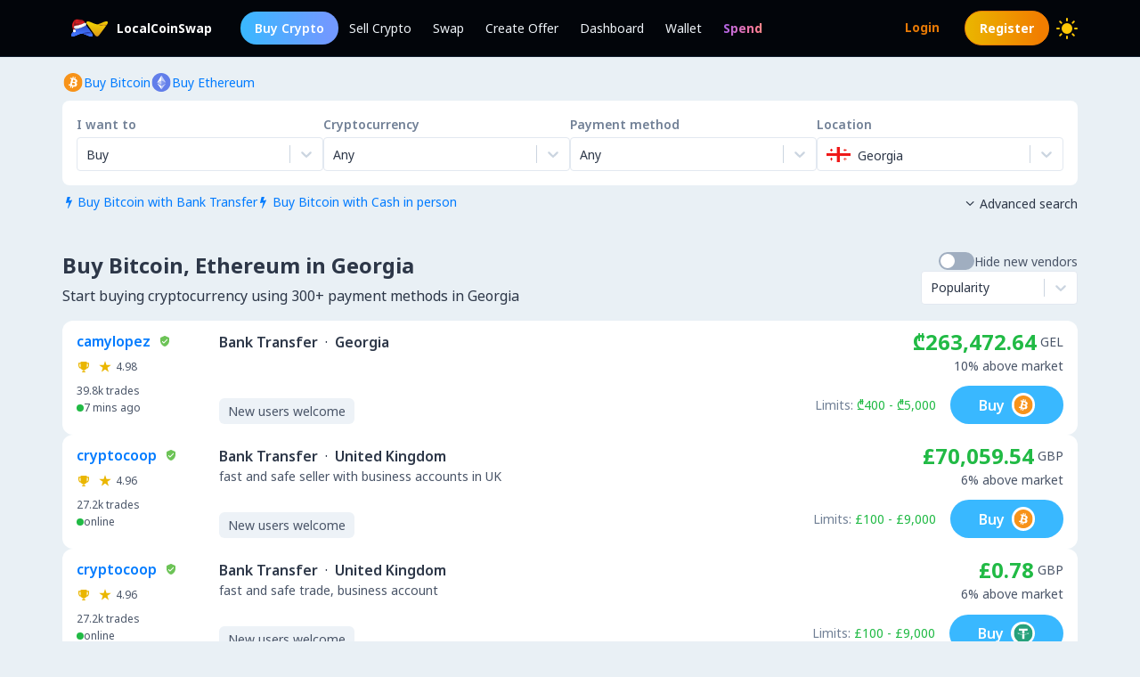

--- FILE ---
content_type: application/javascript; charset=utf-8
request_url: https://localcoinswap.com/_next/static/chunks/6318.225c6175b9c386c8.js
body_size: 716
content:
"use strict";(self.webpackChunk_N_E=self.webpackChunk_N_E||[]).push([[6318],{56318:function(l,t,n){n.r(t),n.d(t,{Ltc24:function(){return h},Ltc32:function(){return f},Ltc48:function(){return s},Ltc64:function(){return a}}),n(91569);var i=n(90626),h=function(){return(0,i.jsxs)("svg",{width:24,height:24,viewBox:"0 0 24 24",fill:"none",xmlns:"http://www.w3.org/2000/svg",children:[(0,i.jsx)("path",{cx:32,cy:32,r:24,fill:"#fff",d:"M21 12a9 9 0 0 1 -9 9A9 9 0 0 1 3 12a9 9 0 0 1 18 0"}),(0,i.jsx)("path",{d:"M12.02 1.5a10.52 10.52 0 1 0 10.52 10.52A10.49 10.49 0 0 0 12.082 1.5zm0.178 10.877 -1.096 3.694h5.859a0.295 0.295 0 0 1 0.305 0.286v0.097l-0.509 1.757a0.383 0.383 0 0 1 -0.382 0.28H7.41l1.502 -5.12 -1.681 0.509 0.383 -1.172 1.681 -0.509 2.114 -7.183a0.383 0.383 0 0 1 0.382 -0.28h2.267a0.296 0.296 0 0 1 0.305 0.285v0.097l-1.782 6.064 1.681 -0.509 -0.356 1.222z",fill:"#345D9D"})]})},f=function(){return(0,i.jsxs)("svg",{width:32,height:32,viewBox:"0 0 32 32",fill:"none",xmlns:"http://www.w3.org/2000/svg",children:[(0,i.jsx)("path",{cx:32,cy:32,r:24,fill:"#fff",d:"M28 16a12 12 0 0 1 -12 12A12 12 0 0 1 4 16a12 12 0 0 1 24 0"}),(0,i.jsx)("path",{d:"M16.027 2a14.027 14.027 0 1 0 14.027 14.027A13.987 13.987 0 0 0 16.109 2zm0.237 14.503 -1.461 4.925h7.812a0.393 0.393 0 0 1 0.407 0.381v0.129l-0.679 2.343a0.507 0.507 0 0 1 -0.509 0.373H9.88l2.003 -6.827 -2.241 0.679 0.51 -1.563 2.241 -0.679 2.819 -9.578a0.513 0.513 0 0 1 0.509 -0.373h3.023a0.395 0.395 0 0 1 0.407 0.38v0.129L16.775 14.907l2.241 -0.679 -0.475 1.63z",fill:"#345D9D"})]})},s=function(){return(0,i.jsxs)("svg",{width:48,height:48,viewBox:"0 0 48 48",fill:"none",xmlns:"http://www.w3.org/2000/svg",children:[(0,i.jsx)("path",{cx:32,cy:32,r:24,fill:"#fff",d:"M42 24A18 18 0 0 1 24 42A18 18 0 0 1 6 24A18 18 0 0 1 42 24z"}),(0,i.jsx)("path",{d:"M24.041 3A21.041 21.041 0 1 0 45.082 24.041 20.98 20.98 0 0 0 24.164 3zm0.356 21.755 -2.191 7.387h11.718a0.59 0.59 0 0 1 0.611 0.571v0.194l-1.019 3.515a0.758 0.758 0 0 1 -0.764 0.56H14.82l3.005 -10.241 -3.362 1.019 0.765 -2.344 3.362 -1.019 4.229 -14.367a0.769 0.769 0 0 1 0.764 -0.56h4.535a0.593 0.593 0 0 1 0.611 0.57v0.194L25.162 22.36l3.362 -1.019 -0.713 2.445z",fill:"#345D9D"})]})},a=function(){return(0,i.jsxs)("svg",{width:64,height:64,viewBox:"0 0 64 64",fill:"none",xmlns:"http://www.w3.org/2000/svg",children:[(0,i.jsx)("circle",{cx:32,cy:32,r:24,fill:"#fff"}),(0,i.jsx)("path",{d:"M32.055 4A28.055 28.055 0 1 0 60.11 32.055 27.974 27.974 0 0 0 32.218 4zm.475 29.006-2.921 9.85h15.624a.786.786 0 0 1 .815.761v.258l-1.359 4.687a1.01 1.01 0 0 1-1.018.747H19.76l4.007-13.654-4.483 1.359 1.02-3.125 4.483-1.359 5.638-19.156a1.025 1.025 0 0 1 1.019-.747h6.046a.79.79 0 0 1 .815.76v.259L33.55 29.813l4.483-1.359-.951 3.26z",fill:"#345D9D"})]})}}}]);

--- FILE ---
content_type: image/svg+xml
request_url: https://localcoinswap.com/images/logo/lcs_logo_colored_xmas.svg
body_size: 91765
content:
<svg xmlns="http://www.w3.org/2000/svg" xmlns:xlink="http://www.w3.org/1999/xlink" viewBox="0 0 1643.97 749.79"><defs><style>.cls-1{fill:none;}.cls-2{isolation:isolate;}.cls-3{fill:url(#Degradado_sin_nombre);}.cls-4{fill:url(#Degradado_sin_nombre_2);}.cls-5{fill:url(#Degradado_sin_nombre_3);}.cls-6{clip-path:url(#clip-path);}.cls-7{fill:url(#Degradado_sin_nombre_4);}.cls-8{fill:url(#Degradado_sin_nombre_5);}.cls-9{fill:url(#Degradado_sin_nombre_6);}.cls-10,.cls-11,.cls-50{mix-blend-mode:multiply;}.cls-10{fill:url(#Degradado_sin_nombre_14);}.cls-11{fill:url(#Degradado_sin_nombre_20);}.cls-12{fill:url(#radial-gradient);}.cls-13,.cls-14,.cls-15,.cls-16,.cls-17,.cls-18,.cls-19,.cls-20,.cls-21,.cls-22,.cls-23,.cls-24,.cls-25,.cls-26,.cls-27,.cls-28,.cls-29,.cls-30,.cls-31,.cls-32,.cls-33,.cls-34,.cls-35,.cls-36,.cls-37,.cls-38,.cls-39{opacity:0.79;}.cls-13,.cls-14,.cls-15,.cls-16,.cls-17,.cls-18,.cls-19,.cls-20,.cls-21,.cls-22,.cls-23,.cls-24,.cls-25,.cls-26,.cls-27,.cls-28,.cls-29,.cls-30,.cls-31,.cls-32,.cls-33,.cls-34,.cls-35,.cls-36,.cls-37,.cls-38,.cls-39,.cls-42{mix-blend-mode:soft-light;}.cls-13{fill:url(#linear-gradient);}.cls-14{fill:url(#linear-gradient-2);}.cls-15{fill:url(#linear-gradient-3);}.cls-16{fill:url(#linear-gradient-4);}.cls-17{fill:url(#linear-gradient-5);}.cls-18{fill:url(#linear-gradient-6);}.cls-19{fill:url(#linear-gradient-7);}.cls-20{fill:url(#linear-gradient-8);}.cls-21{fill:url(#linear-gradient-9);}.cls-22{fill:url(#linear-gradient-10);}.cls-23{fill:url(#linear-gradient-11);}.cls-24{fill:url(#linear-gradient-12);}.cls-25{fill:url(#linear-gradient-13);}.cls-26{fill:url(#linear-gradient-14);}.cls-27{fill:url(#linear-gradient-15);}.cls-28{fill:url(#linear-gradient-16);}.cls-29{fill:url(#linear-gradient-17);}.cls-30{fill:url(#linear-gradient-18);}.cls-31{fill:url(#linear-gradient-19);}.cls-32{fill:url(#linear-gradient-20);}.cls-33{fill:url(#linear-gradient-21);}.cls-34{fill:url(#linear-gradient-22);}.cls-35{fill:url(#linear-gradient-23);}.cls-36{fill:url(#linear-gradient-24);}.cls-37{fill:url(#linear-gradient-25);}.cls-38{fill:url(#linear-gradient-26);}.cls-39{fill:url(#linear-gradient-27);}.cls-40,.cls-50{opacity:0.7;}.cls-40{mix-blend-mode:color-burn;fill:url(#radial-gradient-2);}.cls-41{fill:url(#radial-gradient-3);}.cls-43{fill:url(#radial-gradient-4);}.cls-44{fill:url(#radial-gradient-5);}.cls-45{fill:url(#radial-gradient-6);}.cls-46{fill:url(#radial-gradient-7);}.cls-47{fill:url(#radial-gradient-8);}.cls-48{fill:url(#radial-gradient-9);}.cls-49{fill:url(#radial-gradient-10);}.cls-50{fill:url(#radial-gradient-11);}</style><linearGradient id="Degradado_sin_nombre" x1="1111.92" y1="675.47" x2="1110.69" y2="74.39" gradientTransform="matrix(1, 0, 0, -1, 0, 749.89)" gradientUnits="userSpaceOnUse"><stop offset="0" stop-color="#f3d600"/><stop offset="0.27" stop-color="#efcb04"/><stop offset="0.72" stop-color="#e5af0f"/><stop offset="1" stop-color="#dd9b17"/></linearGradient><linearGradient id="Degradado_sin_nombre_2" x1="1353.37" y1="640.14" x2="1355.83" y2="471.39" xlink:href="#Degradado_sin_nombre"/><linearGradient id="Degradado_sin_nombre_3" x1="509.4" y1="138.15" x2="505.4" y2="555.04" gradientTransform="matrix(1, 0, 0, -1, 0, 749.89)" gradientUnits="userSpaceOnUse"><stop offset="0" stop-color="#3f71fb"/><stop offset="0.21" stop-color="#3c6af0"/><stop offset="0.57" stop-color="#3458d4"/><stop offset="1" stop-color="#293caa"/></linearGradient><clipPath id="clip-path"><path class="cls-1" d="M920,596.32c18.23,27.55,83.28,140.8-58.32,118.57C769.79,700.48,601,599.5,508.06,599.67c-91.84.16-258.16,100.46-348.8,115.22-32.07,5.22-143.34.54-59.35-115.61L423.2,152.16s84-116.16,169-.76c0,0,251.51,329.7,327.75,444.92Z"/></clipPath><linearGradient id="Degradado_sin_nombre_4" x1="511.74" y1="138.17" x2="507.74" y2="555.06" xlink:href="#Degradado_sin_nombre_3"/><linearGradient id="Degradado_sin_nombre_5" x1="509.34" y1="136.58" x2="505.33" y2="553.47" xlink:href="#Degradado_sin_nombre_3"/><linearGradient id="Degradado_sin_nombre_6" x1="734.26" y1="85.16" x2="719.85" y2="188.09" xlink:href="#Degradado_sin_nombre_3"/><radialGradient id="Degradado_sin_nombre_14" cx="414.42" cy="367.88" r="373.4" gradientTransform="translate(45.48 270.93) scale(0.97 0.22)" gradientUnits="userSpaceOnUse"><stop offset="0" stop-color="#567dbf" stop-opacity="0.6"/><stop offset="0.11" stop-color="#567dbf" stop-opacity="0.55"/><stop offset="0.29" stop-color="#567dbf" stop-opacity="0.41"/><stop offset="0.52" stop-color="#567dbf" stop-opacity="0.19"/><stop offset="0.7" stop-color="#567dbf" stop-opacity="0"/></radialGradient><radialGradient id="Degradado_sin_nombre_20" cx="-3664.15" cy="532.81" r="373.46" gradientTransform="translate(912.9 481.37) scale(0.19 0.1)" gradientUnits="userSpaceOnUse"><stop offset="0" stop-color="#567dbf" stop-opacity="0.8"/><stop offset="0.12" stop-color="#567dbf" stop-opacity="0.75"/><stop offset="0.33" stop-color="#567dbf" stop-opacity="0.61"/><stop offset="0.6" stop-color="#567dbf" stop-opacity="0.39"/><stop offset="0.91" stop-color="#567dbf" stop-opacity="0.09"/><stop offset="1" stop-color="#567dbf" stop-opacity="0"/></radialGradient><radialGradient id="radial-gradient" cx="481.57" cy="285.24" r="267.86" gradientTransform="matrix(1.04, -0.33, 0.14, 0.44, -121.23, 303.72)" gradientUnits="userSpaceOnUse"><stop offset="0" stop-color="#fff"/><stop offset="0.55" stop-color="#f5f5f5"/><stop offset="0.69" stop-color="#eaebeb"/><stop offset="0.84" stop-color="#dbdcdd"/><stop offset="0.92" stop-color="#d7d7d8"/><stop offset="1" stop-color="#ccc"/></radialGradient><linearGradient id="linear-gradient" x1="165.06" y1="299.67" x2="228.19" y2="305.59" gradientTransform="translate(-58.2 124.79) rotate(-17.69)" gradientUnits="userSpaceOnUse"><stop offset="0" stop-color="#fff"/><stop offset="0.08" stop-color="#fff" stop-opacity="0.85"/><stop offset="0.22" stop-color="#fff" stop-opacity="0.63"/><stop offset="0.36" stop-color="#fff" stop-opacity="0.44"/><stop offset="0.5" stop-color="#fff" stop-opacity="0.28"/><stop offset="0.63" stop-color="#fff" stop-opacity="0.16"/><stop offset="0.76" stop-color="#fff" stop-opacity="0.07"/><stop offset="0.89" stop-color="#fff" stop-opacity="0.02"/><stop offset="1" stop-color="#fff" stop-opacity="0"/></linearGradient><linearGradient id="linear-gradient-2" x1="299.84" y1="495.49" x2="362.14" y2="501.33" gradientTransform="matrix(0.98, -0.2, 0.21, 1.06, -189.99, -110.86)" xlink:href="#linear-gradient"/><linearGradient id="linear-gradient-3" x1="108.11" y1="-1236.72" x2="171.02" y2="-1230.82" gradientTransform="matrix(0.91, -0.42, -0.38, -0.83, -339.88, -612.32)" xlink:href="#linear-gradient"/><linearGradient id="linear-gradient-4" x1="132.82" y1="-1182.97" x2="195.16" y2="-1177.12" gradientTransform="matrix(0.91, -0.41, -0.42, -0.95, -378.86, -703.19)" xlink:href="#linear-gradient"/><linearGradient id="linear-gradient-5" x1="353.12" y1="531.59" x2="415.51" y2="537.44" gradientTransform="matrix(0.98, -0.19, 0.2, 1.04, -200.62, -143.75)" xlink:href="#linear-gradient"/><linearGradient id="linear-gradient-6" x1="362.92" y1="467.22" x2="425.21" y2="473.06" gradientTransform="matrix(0.98, -0.2, 0.22, 1.09, -186.04, -90.97)" xlink:href="#linear-gradient"/><linearGradient id="linear-gradient-7" x1="169.2" y1="-1258.51" x2="232.11" y2="-1252.61" gradientTransform="matrix(0.91, -0.42, -0.38, -0.83, -339.88, -612.32)" xlink:href="#linear-gradient"/><linearGradient id="linear-gradient-8" x1="183.93" y1="-1263.78" x2="246.23" y2="-1257.94" gradientTransform="matrix(0.92, -0.4, -0.41, -0.9, -380.04, -706.88)" xlink:href="#linear-gradient"/><linearGradient id="linear-gradient-9" x1="208.71" y1="-1268.98" x2="271.02" y2="-1263.14" gradientTransform="matrix(0.92, -0.4, -0.41, -0.9, -380.04, -706.88)" xlink:href="#linear-gradient"/><linearGradient id="linear-gradient-10" x1="710.75" y1="-2944.64" x2="770.92" y2="-2939" gradientTransform="matrix(0.02, -0.69, 0.88, -0.07, 3003.46, 679.12)" xlink:href="#linear-gradient"/><linearGradient id="linear-gradient-11" x1="728.52" y1="-2941.1" x2="788.69" y2="-2935.46" gradientTransform="matrix(0.02, -0.69, 0.88, -0.07, 3003.46, 679.12)" xlink:href="#linear-gradient"/><linearGradient id="linear-gradient-12" x1="575.17" y1="-2875.18" x2="635.83" y2="-2869.49" gradientTransform="matrix(0.05, -0.69, 0.88, -0.02, 2903.45, 700.36)" xlink:href="#linear-gradient"/><linearGradient id="linear-gradient-13" x1="598.19" y1="-2869.8" x2="658.86" y2="-2864.11" gradientTransform="matrix(0.05, -0.69, 0.88, -0.02, 2903.45, 700.36)" xlink:href="#linear-gradient"/><linearGradient id="linear-gradient-14" x1="5185.15" y1="297.21" x2="5248.28" y2="303.13" gradientTransform="matrix(-1.02, 0.32, 0.3, 0.95, 5864.87, -1763.86)" xlink:href="#linear-gradient"/><linearGradient id="linear-gradient-15" x1="5289.27" y1="-17.55" x2="5351.58" y2="-11.71" gradientTransform="matrix(-0.98, 0.43, 0.45, 0.98, 5839.19, -2033.35)" xlink:href="#linear-gradient"/><linearGradient id="linear-gradient-16" x1="5092.28" y1="-1896.01" x2="5155.19" y2="-1890.11" gradientTransform="matrix(-1.05, 0.21, -0.16, -0.9, 5671.12, -2529.01)" xlink:href="#linear-gradient"/><linearGradient id="linear-gradient-17" x1="5115.84" y1="-1719.64" x2="5178.17" y2="-1713.8" gradientTransform="matrix(-1.05, 0.22, -0.2, -1.02, 5650.13, -2625.61)" xlink:href="#linear-gradient"/><linearGradient id="linear-gradient-18" x1="5338.05" y1="-29.02" x2="5400.45" y2="-23.17" gradientTransform="matrix(-0.97, 0.43, 0.45, 0.97, 5829.32, -2066.48)" xlink:href="#linear-gradient"/><linearGradient id="linear-gradient-19" x1="5352.83" y1="-31.2" x2="5415.12" y2="-25.36" gradientTransform="matrix(-0.98, 0.43, 0.46, 1.01, 5848.12, -2015.05)" xlink:href="#linear-gradient"/><linearGradient id="linear-gradient-20" x1="5153.36" y1="-1917.79" x2="5216.27" y2="-1911.89" gradientTransform="matrix(-1.05, 0.21, -0.16, -0.9, 5671.12, -2529.01)" xlink:href="#linear-gradient"/><linearGradient id="linear-gradient-21" x1="5173.98" y1="-1771.92" x2="5236.28" y2="-1766.08" gradientTransform="matrix(-1.04, 0.23, -0.18, -0.97, 5649.15, -2629.36)" xlink:href="#linear-gradient"/><linearGradient id="linear-gradient-22" x1="5198.76" y1="-1777.11" x2="5261.07" y2="-1771.27" gradientTransform="matrix(-1.04, 0.23, -0.18, -0.97, 5649.15, -2629.36)" xlink:href="#linear-gradient"/><linearGradient id="linear-gradient-23" x1="2395.52" y1="2454.37" x2="2455.69" y2="2460.01" gradientTransform="matrix(-0.43, -0.55, -0.81, 0.47, 3514.81, 516.07)" xlink:href="#linear-gradient"/><linearGradient id="linear-gradient-24" x1="2406.84" y1="2460.04" x2="2467.01" y2="2465.68" gradientTransform="matrix(-0.43, -0.55, -0.81, 0.47, 3514.81, 516.07)" xlink:href="#linear-gradient"/><linearGradient id="linear-gradient-25" x1="2424.23" y1="2420.02" x2="2484.4" y2="2425.66" gradientTransform="matrix(-0.43, -0.55, -0.81, 0.47, 3514.81, 516.07)" xlink:href="#linear-gradient"/><linearGradient id="linear-gradient-26" x1="2441.48" y1="2420.39" x2="2501.65" y2="2426.03" gradientTransform="matrix(-0.43, -0.55, -0.81, 0.47, 3514.81, 516.07)" xlink:href="#linear-gradient"/><linearGradient id="linear-gradient-27" x1="2465.99" y1="2416.82" x2="2526.16" y2="2422.46" gradientTransform="matrix(-0.43, -0.55, -0.81, 0.47, 3514.81, 516.07)" xlink:href="#linear-gradient"/><radialGradient id="radial-gradient-2" cx="481.57" cy="285.24" r="267.86" gradientTransform="matrix(1.04, -0.33, 0.14, 0.44, -121.23, 303.72)" gradientUnits="userSpaceOnUse"><stop offset="0" stop-color="#fff"/><stop offset="0.05" stop-color="#f4f4f4"/><stop offset="0.35" stop-color="#bcbcbc"/><stop offset="0.58" stop-color="#999"/><stop offset="0.7" stop-color="#8c8c8c"/><stop offset="0.74" stop-color="#8c8c8c" stop-opacity="0.96"/><stop offset="0.79" stop-color="#8c8c8c" stop-opacity="0.84"/><stop offset="0.86" stop-color="#8c8c8c" stop-opacity="0.64"/><stop offset="0.92" stop-color="#8c8c8c" stop-opacity="0.37"/><stop offset="1" stop-color="#8c8c8c" stop-opacity="0.03"/><stop offset="1" stop-color="#8c8c8c" stop-opacity="0"/></radialGradient><radialGradient id="radial-gradient-3" cx="502.86" cy="1295.39" r="81.9" gradientTransform="matrix(0.86, 0.5, -0.51, 0.85, 444.24, -868.61)" gradientUnits="userSpaceOnUse"><stop offset="0" stop-color="#fff"/><stop offset="0.14" stop-color="#f6f6f6"/><stop offset="0.42" stop-color="#eaeaea"/><stop offset="0.7" stop-color="#e6e6e6"/><stop offset="0.84" stop-color="#e4e4e4"/><stop offset="0.89" stop-color="#ddd"/><stop offset="0.92" stop-color="#d2d2d2"/><stop offset="0.95" stop-color="#c1c1c1"/><stop offset="0.98" stop-color="#ababab"/><stop offset="1" stop-color="#909090"/><stop offset="1" stop-color="#8c8c8c"/></radialGradient><radialGradient id="radial-gradient-4" cx="131.86" cy="433.12" r="56.16" gradientTransform="translate(-58.2 124.79) rotate(-17.69)" gradientUnits="userSpaceOnUse"><stop offset="0" stop-color="#fff" stop-opacity="0"/><stop offset="1" stop-color="#f5f5f5"/></radialGradient><radialGradient id="radial-gradient-5" cx="133.33" cy="430.09" r="59.75" xlink:href="#radial-gradient-4"/><radialGradient id="radial-gradient-6" cx="131.28" cy="432.01" r="54.68" xlink:href="#radial-gradient-4"/><radialGradient id="radial-gradient-7" cx="129.35" cy="430.26" r="47.48" xlink:href="#radial-gradient-4"/><radialGradient id="radial-gradient-8" cx="133.94" cy="430.06" r="44.54" xlink:href="#radial-gradient-4"/><radialGradient id="radial-gradient-9" cx="134.43" cy="433.32" r="38.13" xlink:href="#radial-gradient-4"/><radialGradient id="radial-gradient-10" cx="132.56" cy="431.21" r="31.29" gradientTransform="translate(-58.2 124.79) rotate(-17.69)" gradientUnits="userSpaceOnUse"><stop offset="0" stop-color="#fff"/><stop offset="1" stop-color="#f5f5f5"/></radialGradient><radialGradient id="radial-gradient-11" cx="515.22" cy="1280.51" r="111.52" gradientTransform="matrix(0.86, 0.5, -0.51, 0.85, 444.24, -868.61)" gradientUnits="userSpaceOnUse"><stop offset="0.3" stop-color="#fff"/><stop offset="0.37" stop-color="#fdfdfd" stop-opacity="0.99"/><stop offset="0.44" stop-color="#f8f8f8" stop-opacity="0.94"/><stop offset="0.51" stop-color="#f0f0f0" stop-opacity="0.87"/><stop offset="0.58" stop-color="#e5e5e5" stop-opacity="0.77"/><stop offset="0.65" stop-color="#d6d6d6" stop-opacity="0.65"/><stop offset="0.72" stop-color="#c3c3c3" stop-opacity="0.49"/><stop offset="0.79" stop-color="#aeaeae" stop-opacity="0.31"/><stop offset="0.8" stop-color="#a8a8a8" stop-opacity="0.26"/><stop offset="0.88" stop-color="#a0a0a0" stop-opacity="0.18"/><stop offset="1" stop-color="#8c8c8c" stop-opacity="0"/></radialGradient></defs><g class="cls-2"><g id="Capa_1" data-name="Capa 1"><g id="Capa_2" data-name="Capa 2"><g id="Capa_1-2" data-name="Capa 1-2"><path class="cls-3" d="M1134,219.48v-.1h-1.87c-91.84-.14-258.13-100.44-348.81-115.2C751.25,99,640,103.64,724,219.79l323.3,447.12s84,116.16,169,.76c0,0,224.86-294.76,313.8-424.27C1440.59,344.55,1134,219.48,1134,219.48Z"/><path class="cls-4" d="M1485.7,104.18c-91.24,14.32-258.36,114-351.71,115.2v.1s306.56,125.07,396,23.92c5.12-7.46,9.8-14.37,14-20.65C1562.25,195.2,1627.3,82,1485.7,104.18Z"/><path class="cls-5" d="M920,596.32c18.23,27.55,83.28,140.8-58.32,118.57C769.79,700.48,601,599.5,508.06,599.67c-91.84.16-258.16,100.46-348.8,115.22-32.07,5.22-143.34.54-59.35-115.61L423.2,152.16s84-116.16,169-.76c0,0,251.51,329.7,327.75,444.92Z"/><g class="cls-6"><rect class="cls-7" x="15.92" y="36" width="987.32" height="701.12"/></g><path class="cls-8" d="M919.94,597.89h0c18.23,27.55,83.28,140.8-58.32,118.57C769.77,702.05,601,601.08,508,601.24c-91.83.16-258.16,100.46-348.8,115.22-32.07,5.22-143.34.54-59.35-115.61l323.3-447.12s84-116.16,169-.76c0,0,251.52,329.7,327.75,444.92"/><path class="cls-9" d="M920,597.87c-4.16-6.27-8.83-13.18-14-20.64-89.47-101.16-396,23.92-396,23.92v.1c93.34,1.16,260.47,100.88,351.7,115.2C1003.26,738.67,938.2,625.42,920,597.87Z"/><rect class="cls-1" y="36" width="1643.97" height="749.79"/></g></g><ellipse class="cls-10" cx="448.25" cy="350.2" rx="369.67" ry="80.61" transform="translate(-85.2 152.73) rotate(-17.69)"/><ellipse class="cls-11" cx="210.09" cy="533.89" rx="72.97" ry="36.88" transform="translate(-152.26 89.06) rotate(-17.69)"/><image width="148" height="442" transform="translate(115 51.79)" xlink:href="[data-uri]"/><image width="434" height="289" transform="translate(202 18.79)" xlink:href="[data-uri]"/><path class="cls-12" d="M683.47,196.73c4.48-.92,5.35-2.61,8.51-5.77-3.85,1.37-5.16.65-9.22.63l3.45-4.7c-3.24-.11-6.27-1.39-9.42-.46,4.72-2.22,7.59-1.9,10.26-6.12-4.28,1.08-8.61.19-12.85-.58,1-2.77,3.87-4.14,6.15-6.24-4.31,1-8.87,3-13.26,3.25a23,23,0,0,0,6.62-7.89l-8.3,2.8a21,21,0,0,0,2.11-8.59,28,28,0,0,1-10.24,5.78l2.1-8.15a20.35,20.35,0,0,1-6.9,6c1.47-3.95-1-11.78-.83-12.92l-3.81,10.07a44.59,44.59,0,0,1-2.39-10.73,42.92,42.92,0,0,0-4.45,12l-4-12-3,12.19a15.19,15.19,0,0,1-3.91-7.42c-.23,1.09-.4,4.51-.71,5.58-.4-.44-2.65-3.7-2.8-3.79l-1,6.33-2.76-7.27L621,166.41c-.19-.28-2.67-4.39-2.74-4.72-.12.75.06,5.67-.21,6.4l-3.37-7.24c-.91,2.78-1.63,8.91-1.8,9.11l-4.47-8.28c-.17,3.3.48,5.89-.34,9.14l-3.68-3.61-.18,3.63a14.38,14.38,0,0,1-1.67-5c-.69,1.11-.51,5.07-1,6.24l-3.72-3.9c0,2.58,1.31,4.76.6,7.34,0,0-4-4.31-4.62-5.87l.56,5.4-2.88-4.25-.94,6.86a15.4,15.4,0,0,1-3.38-6.49c-.54,1.19.5,4.81.09,6l-3.11-3.38s.36,4.91.32,5.13l-3.16-6.08c-2.15,3.21-1.59,5.77-2.31,9.41h0l-1.75-6.82c-2.19,3.07-2.24,10.05-4.85,3.45-.23-.25-1.8,6.35-2,6.11l-.72-7.13a59.79,59.79,0,0,0-4.36,9.59c-1.29-.68-.46-2.27-1.79-4.87-1.77,4.22-3.74.63-3.89-.92l-1.62,8.13-3.47-6.47c-.67,2.31-.82,6.12-1.49,8.43-1.14-.18-1.46-2.91-2.41-4-.79,1.38-1.16,5.29-1.71,6.78l-3.2-4.87c.33.67-.8,7.86-2.2,8.58l-3.72-5.93c.34,3.21-.41,6.92-1.17,10.13l-2.68-7a31,31,0,0,1-1.9,8l-5.57-6.78a58.81,58.81,0,0,1,.36,8.81c-.35.91-5.5-4.61-5.82-4.75v6.85a66.17,66.17,0,0,1-5.35-7.59,46.06,46.06,0,0,1-.63,10.53l-4.44-3.68.08,3.85a10.94,10.94,0,0,1-1.74-3,21.47,21.47,0,0,1-.08,4.46l-3.11-3a19.88,19.88,0,0,1-1,8,34.62,34.62,0,0,1-3.13-8.13l-.09,6.9-3.72-3.69c-.12,2.81.38,5.77-1.12,8.44l-2.95-9.64c-.84,2.08-.13,5-.64,7.12l-2.82-1.89a8.65,8.65,0,0,1-.51,5.68l-1.88-4.8a26.83,26.83,0,0,0-1.57,4.37l-3.32-3.71a10.82,10.82,0,0,1-1.41,5.9,32.69,32.69,0,0,1-1.89-2.8l-.17,2.31-4.57-2,1.39,6.23-5.18-3.68a5.1,5.1,0,0,1,.67,2.54l-3.65-3.53a28.65,28.65,0,0,0,0,6.07L465.19,225c.1,2.18,1.8,4.26,1.24,6.46l-6-4.08c-.18.51.79,6.3.8,6.34-.6,2.51-4.32-4.77-4.52-3.13-.63-.58.63,5.75-.28,5.12a44.67,44.67,0,0,1-3.22-4.4c-.14.34.35,4.7.23,5.05-.71-.58-3.68-4.7-4.24-5.35-.23,3.29,1.5,3.75.46,6.3-1.9-2.32-3.79-3.57-4.94-6.3l.27,5.91-3.43-3.33c1,1.35.1,4.58-.53,7.34l-3.66-7.38c.42,2.27-1.16,4.53-1.42,6.86-1.84-1.09-1.14-2.33-2.86-3.16,0,1-1.16,2.39-1.12,3.4-1.21-1.22-3.39-1.34-4.27-2.79,0,2.95.64,4.69,0,7.62L424.46,240c.18,1.27-.71,3.45-.9,4.76a17.37,17.37,0,0,1-1.72-2.94l-.52,5a37.66,37.66,0,0,1-5.72-6.08,17.45,17.45,0,0,1-1.19,6.21c-.62-1.08-1.21-2.2-1.83-3.3-.63,1.21-1.38,2.59-2.08,4a18.06,18.06,0,0,1-3.2-4.85l-.11,9-6.93-7.17c.09.56.14,1.13.2,1.7l-1.38,7.26a24.49,24.49,0,0,0-5.38-4.6c-.07.7-.26,1.4-.39,2.1-.62-.8-1.26-1.65-1.95-2.63a29,29,0,0,1-1.68,6.73,20.22,20.22,0,0,1-2.32-4.41l-2.71,4.15a36.78,36.78,0,0,0-3.59-3.7l-1.67,4.84a22.36,22.36,0,0,0-3.18-4.6l-1.06,3.8a26.31,26.31,0,0,1-1.56-2.38l1.07,8c-1.4-.42-4.37-4.57-4.45-6l-.8,4.56-3.22-3.65c.08,2.21.66,4.08.11,6.32l-4.38-6.39L363,260.9c-.72-.5-4.3-3.24-5.1-3.66l1,5c-2.25-1.28-2.71-3.33-3.88-5.53l-.36,4.25c-1-.78-3.25-4.39-4.37-5.07l2.54,8.64-.06.56-5-7.81c-.13-.31-.47,6.49-.47,6.49l-4.25-5.4c.92,2.53,1,8,1,8-3.26-1.7-2.82-4-4.44-6.91.12.53-2.95,6.22-2.94,6.77-.29-.38-3.51-4.69-3.78-5.08l-.67,4.84c-2.95-2.49-2.74-3.81-4.68-6.95a15.44,15.44,0,0,1-2.44,8.54l-2.62-4.46-1.23,5a44,44,0,0,1-3.88-6l-1.08,7.22a14.3,14.3,0,0,1-2.57-5l-.87,2.56a27.35,27.35,0,0,1-2-1.91l-2,6.43a22.48,22.48,0,0,1-5.22-6.34l-.39,4.32-.86,1.92c-1.21-.26-2.11-3.75-2.87-4.69-.9-1.12-.27,4.6-.63,4.92-.26-.46-3.11-4.4-3.34-4.88l-.59,4.23c-1.4-1.06-3.28-4.09-4.67-5.15l.4,6.13-5.23-4.78a9.08,9.08,0,0,1,.27,8c-.68-.49-.37-1.83-1.08-2.29-.71-1.48-2.27-2.15-2.51-3.78l-.16,4.41c-1.84-1.07-2.29-3.57-4.29-4.43l-.64,4.87-2.65-3-.82,4.07c-1.92-1.13-1.4-3-3.63-3.72l.46,5.76c-.67-.61-2.88-3.83-3.06-4.93-.55.53-.24,2.3-.7,2.89-1.26-.69-2.52-2.75-3.92-3.24l1.3,5c-.06.12-1.81-2.7-3.77-3.76.5,1.37-1.1,3.26-1.15,4.74a21.81,21.81,0,0,1-1.73-3,23.29,23.29,0,0,0-.69,3.38l-4.15-2.5a12.81,12.81,0,0,1,.22,4.15,14,14,0,0,1-2.19-3.46,13.39,13.39,0,0,0-1.77,3.6,27.79,27.79,0,0,0-4-2.11l-1.06-2-.9,7.28-.07,0L239,274.58l-1.32,3.29c-.18,2.32-2.08-1.3-2.25-1.51l.11,6.83c-.46-.53-4.88-7.06-4.88-7.06l-2.81,8.14-1.7-5.18-1,3.67a40.45,40.45,0,0,1-3.54-4.65l-.41,8.7L217,280.64l1,10.86c-.24-.15-.52-.26-.78-.4l-6.84-5.68.87,3.33-3.42-1.06a8,8,0,0,0,1.58,5.15,38,38,0,0,0-5.74-3.29s0,0,0,0a15,15,0,0,1-1.17-1.22,3.68,3.68,0,0,1-.44,3.34l-5.16-4.91.27,7.16-5.55-4.47a19.27,19.27,0,0,0-1,8.62l-4.51-3.55,2.9,11.57a18.5,18.5,0,0,0-7.57-5.25,27.75,27.75,0,0,0,5.84,9.18,19.09,19.09,0,0,0-9.91.39l8.5,6.46a24.35,24.35,0,0,0-8.47,0,27.33,27.33,0,0,0,8.29,5.5,15.15,15.15,0,0,1-9.12-.23,16.69,16.69,0,0,0,8.78,5.28l-10.94.68a17.22,17.22,0,0,0,10.27,4.43A35.27,35.27,0,0,0,175.6,336l9.77,3.37a64.29,64.29,0,0,1-11.13,3.19c2.91,1.54,8.51,3.23,11.42,4.77-3.49,1.17-6.14,2.18-9.63,3.35,3.37,2.45,4.41,2.35,8.76,2.9,12.34-2.58.5,2-5.39,3.89,3,2.78,6.76,5.48,9.71,5.76-3,1.84-7.1,1.62-10.09,3.46,4.84.27,8.2,4.95,12.75,3.13-2.17,2.16-5.7,2.84-9.94,4.19,1.14,1,9.35,2.92,14.29,1.57-2.3,2.54-6.3,4.53-8.69,5.66,3.75.29,8.93-1.09,12.28.34-2.21,1.18-5.21,4.58-7.6,5.37,3.7,1.32,8.2,0,12.11.77l-5.41,3.78,17.79,1.32a35.6,35.6,0,0,1-8.62,4.46A76.72,76.72,0,0,1,219,398a29.09,29.09,0,0,0-7.25,3.56,60.37,60.37,0,0,0,10-.75l-5.72,5.89a23.25,23.25,0,0,0,13-5.14c-.93,2.27-2,5.09-4.16,6.53,2.86.54,9.06-3.6,12-3.81-2,2.44-5.26,6.74-7.29,9.18,4.64-1.19,10.47-6.07,14.62-8.4-1.29,1-5.47,8-5.5,9.44l15.14-8.06a22.27,22.27,0,0,1-4.93,8.12l10.05-3.7-2.84,5.81a24.34,24.34,0,0,0,13.59-8.47,12.54,12.54,0,0,0-.87,8.49,21.43,21.43,0,0,0,5.81-8l2.08,8a28.72,28.72,0,0,0,6-8.94,17.66,17.66,0,0,0,3.86,6.15,68.07,68.07,0,0,0,8.54-9l1.58,6,7.61-7.21a18.44,18.44,0,0,0-2,7.89,95.33,95.33,0,0,0,9.6-8.29l-2.12,7.68c2.83-2.51,6.49-5.63,8.73-8.6l.09,4.38a26.52,26.52,0,0,0,5.49-5.07,8.26,8.26,0,0,0,.85,8.08,62.89,62.89,0,0,0,5.1-10.35,12.38,12.38,0,0,0,.34,9.62,28.35,28.35,0,0,0,6.15-10.36A28.59,28.59,0,0,0,338,408a22.71,22.71,0,0,0,4-6c-.08,1.64-.12,3.4.86,4.7s3.43,1.73,4.54.39a3.9,3.9,0,0,0,.67-2.09l.72-6,7.44,6.28,1.64-9.12,6.19,6.05,3.15-7.85,3.66,5.19,3.3-8.68a20.15,20.15,0,0,1,5.69,6.52,16.83,16.83,0,0,0,3.95-7.75,18.76,18.76,0,0,1,3.51,6.46l3.7-7.25,4,7.35a18.55,18.55,0,0,0,2.89-8.27l2,6.25a45.84,45.84,0,0,0,4.82-9q1.47,2.38,3,4.77c.36.58.85,1.22,1.6,1.19s1.2-.66,1.58-1.22a39.66,39.66,0,0,0,5-10.6l3.32,7.87a34.38,34.38,0,0,0,5.75-11.12l2.37,7.25,5.13-10.07,3.33,6.41a16.62,16.62,0,0,0,2-7.23,34.34,34.34,0,0,0,5.49,6.57c1.37-2.15,4.23-5.84,4.81-8.25.33,1.31,2.53,4.84,2.86,6.15,2.12-1.87,3.82-7.32,5-9.75-.11,2.4,3.54,4,6.91,6.08-1.61-3.18-.21-6.41-.95-8.66,2.57,1.21,4.32,4.33,6.89,5.54,1.22-2.09.2-5.49.23-7.81,2.2,1.92,5.2,3.06,6.31,5.69a12.53,12.53,0,0,1,1.9-5.73A21.34,21.34,0,0,1,482.1,368a21.92,21.92,0,0,1,1-9.27,9.18,9.18,0,0,1,5.32,4.58l1.94-9.46,5.87,7.13a22,22,0,0,0,2.31-7.51,27.23,27.23,0,0,1,5.71,4.67l2.9-7.57a18,18,0,0,1,5.92,5.53l2.66-8.35a8.94,8.94,0,0,1,3.61,5.11l2-9a11.76,11.76,0,0,1,6.28,4.28,26.34,26.34,0,0,0-.86-10l6.31,5-.31-7.37a44.83,44.83,0,0,0,7.64,5.68,11.49,11.49,0,0,0-.53-7.33l9,4.78-.81-6.67a12.37,12.37,0,0,1,7.87,3.55l-2.08-9.21,6.45,5-1.59-10.66a23.59,23.59,0,0,0,6.12,5.51l-.92-7.36a13.52,13.52,0,0,0,8.32,5.29,16.28,16.28,0,0,0-.71-6.48l8.08,4.93-1.95-6.51a19.51,19.51,0,0,1,6.58,3.52l-.26-7.63,4.91,6-.74-8.85,5.18,5.23,2.07-7.71c1.81,2.57,5,4.14,7.87,5.77.16-3.51-1.82-6.22-2.75-9.57,1.1,2,5.27,5.25,5.82,4.71a2.87,2.87,0,0,0,.61-2.06L607,299c1.62,3.17,5.76,5,9.62,4.18l-2.22-6.56c2,1.43,5.21,1.29,7.2,2.73l-.71-5.07c1.8,1.71,4.73,2.58,7.38,2.8l-2.15-7.18c1.68,2.12,6.59,6.18,9.52,5.72.06-2.23-3.62-7.44-3.56-9.67,1.44,1.82,5.56,5.91,8.08,5.95-2.18-4,1.18-6.69-1-7.8,2.78,1.55,7.16,3.62,10.46,4l-1.67-6.7,9.16,2.76-4.26-6a14.55,14.55,0,0,0,9,0,19.88,19.88,0,0,0-3.3-5.71c4.75,2.15,8.7-.14,13.1-.43a5.67,5.67,0,0,0-4.75-4.84,27.87,27.87,0,0,0,13.53-3.62,10.45,10.45,0,0,0-10.07-2.25,61.94,61.94,0,0,0,15-8.21l-10.17.88a60,60,0,0,0,14.11-9.07l-12.16,1.3a51.2,51.2,0,0,0,11.71-8.71,22.39,22.39,0,0,0-6.83.93c4.56-1.69,9.51-3.72,12.47-6.95-3.58,1.4-9.39,1.24-13.2,1.56,2.94-1.83,10.23-5,13.17-6.84-3.51-.77-7.53-.08-11.08,1,3.79-2.84,7.7-5.72,12.34-6.94-4.34.5-8,1.29-12.32,1.08,2.51-.87,8.2-4.32,10.71-5.18-1.4-.65-9.77,0-11.3.48,4.67-4.11,5.56-4,11.27-6.72-5.17,1.42-7.18.66-12.14-.83a54.54,54.54,0,0,0,13.34-5.95h-12.7c4-1.14,7.51-4,11.29-5.67Z"/><path class="cls-13" d="M206.12,293.79a32.73,32.73,0,0,0,10.08,6.89l-12.35-2.38a36.24,36.24,0,0,0,6.69,6.19l-11.73-2.31,7.93,5.53A78.45,78.45,0,0,0,194.69,306a46.81,46.81,0,0,0,10.87,5.21L191.19,311l14.26,3.6a73,73,0,0,1-15.09,1.7l13,1.3-13.8,4.78A133.25,133.25,0,0,0,203,321.26a122.68,122.68,0,0,1-19.46,5.17l18.71-.33A126.74,126.74,0,0,1,188,330.71a32.61,32.61,0,0,0,17-2.18,183.77,183.77,0,0,1-23.36,10.89l17.81-2.06-14.22,5.5a116.18,116.18,0,0,0,18.17-2.78l-17.24,8.79a96.58,96.58,0,0,0,14.32-2.79,113.63,113.63,0,0,1-13.81,6.24l14.53-3a122.13,122.13,0,0,1-11,6.21,86,86,0,0,0,16.39-3.8l-16.72,10.38A78.66,78.66,0,0,1,204.33,359a49.2,49.2,0,0,1-12.56,7.31A79.36,79.36,0,0,0,209.69,363l-12.58,7.34a56.91,56.91,0,0,0,16.13-4.07,140.49,140.49,0,0,1-15.15,9.85,125.06,125.06,0,0,0,17.43-4.14l-14.2,7.52a54.43,54.43,0,0,0,17.83-3l-15.62,9.24A106.8,106.8,0,0,0,221.41,381l-12.66,7.63,16.17-5.08-12.18,9.09A147.38,147.38,0,0,1,227,388.37L217,396.23a71.46,71.46,0,0,1,14.5-5.21,30.37,30.37,0,0,1-9.38,8.26l15.94-5.83a86.91,86.91,0,0,1-10.61,10.29q6.66-3.32,13.54-6.23a13.3,13.3,0,0,1-6,9.47,27.17,27.17,0,0,1,12.43-7.5,22.53,22.53,0,0,1-4.5,7.45,33.14,33.14,0,0,1,9.31-7.64,24.76,24.76,0,0,1-5.14,10.38,86.66,86.66,0,0,1,13.36-12.38,31.15,31.15,0,0,1-3.24,9A128.37,128.37,0,0,1,270,392.11a54.39,54.39,0,0,1-4.82,13.82A51,51,0,0,1,276.9,394a21,21,0,0,1-3.77,11.63l15.1-15.77a150.37,150.37,0,0,0-28-2.49,35.57,35.57,0,0,1,13-7.5,176.08,176.08,0,0,1-22.07,2.69,85.33,85.33,0,0,1,15.1-7.75l-18.82-1.27c-1.38-.09-3.09-.45-3.16-1.64a54.82,54.82,0,0,1,16.26-10.59l-23.4-3.48c-1.23-2,1.42-4.36,3.74-5.82l11.59-7.28a41.55,41.55,0,0,1-17.72-1l15.46-12.19a160.53,160.53,0,0,1-21.91.36A108.34,108.34,0,0,1,244.52,317l-16.73.41,16.4-12-14.16.07a48.29,48.29,0,0,1,12.24-6.09,25.28,25.28,0,0,1-14.66.57,10.94,10.94,0,0,1,6.73-2.45,50.07,50.07,0,0,1-15.9-7.15q2.15,3.69,4.27,7.39a7.33,7.33,0,0,0-2.81-3.3c.59,1.56,1.25,3.11,1.69,4.7-2.14-1.13-5-.5-7.36-1.12C211.33,297.25,208.46,295.31,206.12,293.79Z"/><path class="cls-14" d="M232.24,285.9a34.13,34.13,0,0,0,9.27,8.67l-12-4.1a38.4,38.4,0,0,0,6,7.5l-11.39-4,7.28,6.95a74.31,74.31,0,0,0-11.77-3.41,46.66,46.66,0,0,0,10.23,7l-14.23-2,13.75,5.65a66.64,66.64,0,0,1-15.14-.05l12.8,3-14.19,3.41a121.22,121.22,0,0,0,13.36.47,112.49,112.49,0,0,1-19.85,3.12l18.59,2a118.28,118.28,0,0,1-14.59,3.19,30.18,30.18,0,0,0,17.1-.22,171.22,171.22,0,0,1-24.32,8.79H221l-14.68,4.14a106,106,0,0,0,18.31-.72l-18,7.3a88.49,88.49,0,0,0,14.5-1.21,106.83,106.83,0,0,1-14.35,5l14.72-1.37a113.1,113.1,0,0,1-11.58,5.3,78.27,78.27,0,0,0,16.66-2l-17.68,9.08a72.86,72.86,0,0,1,14.68-1.56,46.55,46.55,0,0,1-13.23,6.29,72.41,72.41,0,0,0,18.13-1.38l-13.26,6.32a52,52,0,0,0,16.43-2.36,134.28,134.28,0,0,1-16.06,8.7,114.53,114.53,0,0,0,17.73-2.27l-14.89,6.31a49.72,49.72,0,0,0,18-1l-16.47,8a97.49,97.49,0,0,0,18.24-2.84l-13.36,6.63,16.57-3.44-13,8.25a136.14,136.14,0,0,1,14.57-2.8l-10.69,7.21a66.51,66.51,0,0,1,14.93-3.79A30.19,30.19,0,0,1,237,401.4l16.42-4.29a85.14,85.14,0,0,1-11.61,9.75q7-2.73,14.09-5a14.05,14.05,0,0,1-6.91,9.44,26,26,0,0,1,13.12-6.51,23.8,23.8,0,0,1-5.24,7.45,32.47,32.47,0,0,1,10-7.05,27,27,0,0,1-6.2,10.53,86.25,86.25,0,0,1,14.56-11.65,34.44,34.44,0,0,1-4.16,9.26,130.36,130.36,0,0,1,14.13-13.65A60.83,60.83,0,0,1,279,413.93a51,51,0,0,1,12.86-11.35,23.47,23.47,0,0,1-5,12l16.64-15.07A140.42,140.42,0,0,0,276,393.35a33.79,33.79,0,0,1,13.66-6.45,162.48,162.48,0,0,1-22.17.14,80.8,80.8,0,0,1,15.79-6.45l-18.53-3.72c-1.36-.27-3-.87-3-2.16A52.45,52.45,0,0,1,279,365.35l-22.85-6.67c-1-2.27,1.88-4.52,4.33-5.79l12.26-6.39a38.72,38.72,0,0,1-17.47-3.28L271.91,332a148.67,148.67,0,0,1-21.77-2.35,108,108,0,0,1,17.73-14L251.23,314l17.54-10.89-14-1.7a45.41,45.41,0,0,1,12.79-5,23.31,23.31,0,0,1-14.61-1.22,10.23,10.23,0,0,1,6.94-1.79,50.07,50.07,0,0,1-15-9.68l3.45,8.48a8.07,8.07,0,0,0-2.44-3.89c.42,1.74.92,3.49,1.19,5.26-2-1.48-4.88-1.16-7.19-2.13C237,290.28,234.4,287.83,232.24,285.9Z"/><path class="cls-15" d="M287.77,411.43a32.74,32.74,0,0,1,2.58-12.06l-7.41,10.11a36.63,36.63,0,0,1,.58-9.26q-3.5,4.83-7,9.65l2-9.58a74.87,74.87,0,0,1-7.62,9.45,45.68,45.68,0,0,1,4.34-11.31l-10.45,9.76,8-12.33a69.43,69.43,0,0,0-12.28,8.81l8.67-9.75-13.48,5.58a123.82,123.82,0,0,1,10.59-8.09,116.28,116.28,0,0,0-17.92,9.07l14-12.3a123.17,123.17,0,0,0-13.68,6,31.19,31.19,0,0,1,14-9.73,179.05,179.05,0,0,0-24.79,7.28l14.53-10.36L238,387.67a110.78,110.78,0,0,1,15.29-10.05l-18.82,4.8A91.06,91.06,0,0,1,247,375a111.61,111.61,0,0,0-14.52,4.45L245.22,372a116,116,0,0,0-12.44,2.61,81,81,0,0,1,14.71-8.07l-19.56,3.22a75.27,75.27,0,0,0,12.82-7.3,48.32,48.32,0,0,0-14.34,2.8,74.91,74.91,0,0,1,15.52-9.42l-14.39,2.79a54.25,54.25,0,0,1,14.7-7.69,138.54,138.54,0,0,0-18,2.58,118.22,118.22,0,0,1,15.71-8.5l-15.7,3.73a51.62,51.62,0,0,1,15.19-9.65l-17.95,3.36a102.41,102.41,0,0,1,16.44-8.36l-14.64,2.62,15.43-6.94-15.31,1.18a142.78,142.78,0,0,0,13.44-6.28l-12.81.62a69.08,69.08,0,0,0,14.3-5.71,30.76,30.76,0,0,0-12.68-.07l15.8-6.19a88,88,0,0,0-15-.82q7.22-1.9,14.31-4.28a13.93,13.93,0,0,0-11-3.3,26.74,26.74,0,0,0,14.39-2.56,23.61,23.61,0,0,0-8.52-2.72,33.2,33.2,0,0,0,12.19-.36,26.4,26.4,0,0,0-11.05-4.55,87.63,87.63,0,0,0,18.49.57,33.91,33.91,0,0,0-8.68-4.75,129.53,129.53,0,0,0,19.29,2.37,58.56,58.56,0,0,0-13.22-7.4,51.91,51.91,0,0,0,16.93,1.33,22.5,22.5,0,0,0-10.91-6.42l22.14,2a143.28,143.28,0,0,1-18.86,20.73,35.18,35.18,0,0,0,14.79-2.93,166.46,166.46,0,0,0-18.1,12.73,84,84,0,0,0,16.52-4.16l-12.94,13.59c-.94,1-1.95,2.42-1.17,3.39A54.27,54.27,0,0,0,280.38,323l-14.75,18.37c.47,2.34,4.1,2.4,6.82,2l13.62-2.16a39.38,39.38,0,0,0-12.32,12.64l19.9-1a152.38,152.38,0,0,0-16.35,14.42,109.43,109.43,0,0,0,22.41.55l-12.58,10.91L307.61,377l-10.44,9.45a47.3,47.3,0,0,0,13.26-3.52,23.9,23.9,0,0,0-11.17,9.4,10.66,10.66,0,0,0,6.66-2.63,48.84,48.84,0,0,0-6.67,16.16l-2-8.55a7.54,7.54,0,0,1,.24,4.42c-.66-1.59-1.25-3.23-2.05-4.75-.78,2.3-3.3,3.71-4.62,5.8C289.17,405.27,288.43,408.69,287.77,411.43Z"/><path class="cls-16" d="M298.87,408.52a33.14,33.14,0,0,1,2.71-12.11l-7.53,10.1a37.48,37.48,0,0,1,.69-9.3l-7.11,9.64q1-4.82,2.06-9.63a74,74,0,0,1-7.73,9.43,46.48,46.48,0,0,1,4.47-11.33L275.87,405l8.1-12.32a69.22,69.22,0,0,0-12.39,8.73l8.79-9.72-13.55,5.48a126.43,126.43,0,0,1,10.69-8,117.29,117.29,0,0,0-18,8.95l14.12-12.23a121.75,121.75,0,0,0-13.75,5.89A31.19,31.19,0,0,1,274,382.11a178.87,178.87,0,0,0-24.88,7.08l14.65-10.27-14.36,5.19a110.49,110.49,0,0,1,15.41-9.95l-18.88,4.63a90.5,90.5,0,0,1,12.57-7.37,109.8,109.8,0,0,0-14.58,4.33l12.84-7.39a121.73,121.73,0,0,0-12.47,2.5,81.68,81.68,0,0,1,14.8-8l-19.6,3.05a76.43,76.43,0,0,0,12.91-7.21A48.14,48.14,0,0,0,238,361.4a75.26,75.26,0,0,1,15.63-9.33l-14.42,2.67A54.22,54.22,0,0,1,254,347.15,138.77,138.77,0,0,0,236,349.56a119.43,119.43,0,0,1,15.81-8.4L236,344.76a51.88,51.88,0,0,1,15.3-9.56l-18,3.21a100.08,100.08,0,0,1,16.54-8.25l-14.68,2.48,15.51-6.82-15.33,1a140.92,140.92,0,0,0,13.52-6.18l-12.82.5a69.56,69.56,0,0,0,14.37-5.61,30.39,30.39,0,0,0-12.68-.19l15.87-6.08a86.81,86.81,0,0,0-15-1q7.25-1.85,14.36-4.16a13.82,13.82,0,0,0-11-3.43,26.72,26.72,0,0,0,14.42-2.43,23.39,23.39,0,0,0-8.5-2.83,33,33,0,0,0,12.21-.24,26.37,26.37,0,0,0-11-4.69,86.88,86.88,0,0,0,18.49.77,33.32,33.32,0,0,0-8.63-4.87A130.63,130.63,0,0,0,278.27,289a58.13,58.13,0,0,0-13.13-7.59,51.27,51.27,0,0,0,16.92,1.51,22.58,22.58,0,0,0-10.84-6.57l22.12,2.25a144.2,144.2,0,0,1-19.1,20.67,35.17,35.17,0,0,0,14.83-2.8,169.58,169.58,0,0,0-18.26,12.62,83.68,83.68,0,0,0,16.58-4q-6.56,6.76-13.09,13.55c-1,1-2,2.41-1.22,3.39a54.18,54.18,0,0,0,19.41-2.57l-15,18.34c.45,2.35,4.08,2.46,6.8,2.05l13.65-2a39.56,39.56,0,0,0-12.47,12.6l19.91-.8A153.47,153.47,0,0,0,288.9,364a109.3,109.3,0,0,0,22.41.79L298.6,375.59l20.51-1.54-10.56,9.4a46.53,46.53,0,0,0,13.3-3.41,24.06,24.06,0,0,0-11.28,9.35,10.6,10.6,0,0,0,6.69-2.58A49.26,49.26,0,0,0,310.41,403q-1-4.31-1.94-8.62a7.65,7.65,0,0,1,.18,4.45c-.63-1.61-1.21-3.26-2-4.8-.81,2.31-3.34,3.7-4.69,5.79C300.34,402.34,299.55,405.77,298.87,408.52Z"/><path class="cls-17" d="M276.18,274.87a34.7,34.7,0,0,0,9.21,8.94l-12-4.32a39.44,39.44,0,0,0,5.94,7.71L268,283l7.24,7.17a73,73,0,0,0-11.75-3.61,47.6,47.6,0,0,0,10.19,7.21l-14.22-2.17,13.72,5.92a65.47,65.47,0,0,1-15.14-.23l12.78,3.23-14.21,3.32a123.73,123.73,0,0,0,13.36.63,110.84,110.84,0,0,1-19.87,2.95l18.58,2.24a114.39,114.39,0,0,1-14.62,3.07,29.62,29.62,0,0,0,17.12,0,169.92,169.92,0,0,1-24.38,8.68l17.89.21L250,325.68a104.85,104.85,0,0,0,18.31-.52l-18.07,7.22a85.25,85.25,0,0,0,14.51-1.07,104.23,104.23,0,0,1-14.38,4.93L265.07,335a111.19,111.19,0,0,1-11.61,5.26,76.42,76.42,0,0,0,16.67-1.88l-17.74,9.05a70.84,70.84,0,0,1,14.7-1.42,46.13,46.13,0,0,1-13.27,6.25,71,71,0,0,0,18.14-1.2l-13.3,6.29a51.18,51.18,0,0,0,16.45-2.22A131.51,131.51,0,0,1,259,363.82a112,112,0,0,0,17.74-2.11L261.81,368a49,49,0,0,0,18-.8l-16.52,7.94a95.91,95.91,0,0,0,18.26-2.67L268.15,379l16.59-3.31L271.65,384a134.55,134.55,0,0,1,14.59-2.68l-10.74,7.22a65.22,65.22,0,0,1,15-3.69,29.93,29.93,0,0,1-10.23,7.74l16.45-4.17A85.74,85.74,0,0,1,285,398.18q7-2.7,14.12-4.94a14.25,14.25,0,0,1-7,9.54,25.64,25.64,0,0,1,13.16-6.48,23.94,23.94,0,0,1-5.29,7.53,32.2,32.2,0,0,1,10.09-7.07,27.54,27.54,0,0,1-6.26,10.65,85.13,85.13,0,0,1,14.63-11.69,35.59,35.59,0,0,1-4.22,9.39,130.12,130.12,0,0,1,14.21-13.75,62.39,62.39,0,0,1-6.32,14.46,51.1,51.1,0,0,1,12.92-11.42,24,24,0,0,1-5,12.2l16.74-15.16a139.33,139.33,0,0,0-27.52-6.63,33.35,33.35,0,0,1,13.7-6.4,159.34,159.34,0,0,1-22.18-.12,80.21,80.21,0,0,1,15.83-6.39l-18.5-4c-1.36-.29-3-.92-2.95-2.23a51.92,51.92,0,0,1,17.3-9.34l-22.8-7.06c-1-2.32,1.9-4.58,4.35-5.85l12.31-6.36a37.94,37.94,0,0,1-17.45-3.55l16.69-11.19a144.85,144.85,0,0,1-21.76-2.65,107.26,107.26,0,0,1,17.82-14.05L295,303.74l17.61-10.89-14-1.9a44.46,44.46,0,0,1,12.82-5,22.92,22.92,0,0,1-14.61-1.41,10.08,10.08,0,0,1,7-1.75,50.08,50.08,0,0,1-15-10l3.4,8.68a8.28,8.28,0,0,0-2.42-4c.41,1.78.9,3.57,1.16,5.37-2-1.53-4.87-1.23-7.18-2.25C281,279.38,278.32,276.86,276.18,274.87Z"/><path class="cls-18" d="M294.59,276.15a35.23,35.23,0,0,0,9.32,9l-12-4.28a40.54,40.54,0,0,0,6,7.74l-11.43-4.14,7.33,7.19A72.88,72.88,0,0,0,282,288.06a48.18,48.18,0,0,0,10.29,7.22L278,293.17l13.8,5.9a65.11,65.11,0,0,1-15.16-.15l12.83,3.19-14.19,3.43a121.68,121.68,0,0,0,13.38.56,109,109,0,0,1-19.86,3.09l18.62,2.16a114,114,0,0,1-14.59,3.18,29.33,29.33,0,0,0,17.13-.12,166.68,166.68,0,0,1-24.3,8.9l17.9.11-14.68,4.17a105.08,105.08,0,0,0,18.33-.62l-18,7.39a85.19,85.19,0,0,0,14.51-1.16,103.33,103.33,0,0,1-14.34,5.05l14.74-1.32a111.41,111.41,0,0,1-11.57,5.38,76.43,76.43,0,0,0,16.67-2l-17.65,9.23A70.65,70.65,0,0,1,286.29,348a45.77,45.77,0,0,1-13.21,6.39,70.61,70.61,0,0,0,18.14-1.31L278,359.52a50.49,50.49,0,0,0,16.43-2.32,131.38,131.38,0,0,1-16,8.85,110.63,110.63,0,0,0,17.73-2.23l-14.86,6.4a48.45,48.45,0,0,0,18-.91l-16.45,8.11a95.12,95.12,0,0,0,18.25-2.8l-13.35,6.73,16.58-3.44-13,8.41a132,132,0,0,1,14.58-2.79l-10.67,7.35a64.47,64.47,0,0,1,14.93-3.81A29.88,29.88,0,0,1,300,394.94l16.42-4.31a85.43,85.43,0,0,1-11.57,10q6.94-2.77,14.08-5.07a14.25,14.25,0,0,1-6.87,9.67,25.28,25.28,0,0,1,13.1-6.62,23.83,23.83,0,0,1-5.21,7.63,32,32,0,0,1,10-7.19,27.62,27.62,0,0,1-6.15,10.79,84.5,84.5,0,0,1,14.51-11.89,35.48,35.48,0,0,1-4.11,9.5,127,127,0,0,1,14.07-14,63,63,0,0,1-6.17,14.63,50.79,50.79,0,0,1,12.81-11.61A24.28,24.28,0,0,1,350,408.83l16.58-15.4a138.19,138.19,0,0,0-27.62-6.53,33.26,33.26,0,0,1,13.64-6.55,156.52,156.52,0,0,1-22.19,0,78.54,78.54,0,0,1,15.77-6.54l-18.57-3.93c-1.36-.29-3-.91-3-2.24a51.74,51.74,0,0,1,17.22-9.53l-22.9-7c-1-2.34,1.85-4.63,4.3-5.93l12.24-6.49a38.06,38.06,0,0,1-17.5-3.48l16.58-11.4a144.11,144.11,0,0,1-21.81-2.55A107.15,107.15,0,0,1,330.42,307l-16.66-1.79,17.5-11.11-14.08-1.83A44.5,44.5,0,0,1,330,287.17a22.85,22.85,0,0,1-14.63-1.34,9.93,9.93,0,0,1,6.93-1.8,50.62,50.62,0,0,1-15.08-10l3.51,8.75a8.49,8.49,0,0,0-2.47-4c.43,1.8.93,3.6,1.21,5.42-2-1.53-4.88-1.22-7.2-2.23C299.42,280.68,296.77,278.15,294.59,276.15Z"/><path class="cls-19" d="M351.61,404.1a32.67,32.67,0,0,1,2.57-12.05l-7.4,10.11a36.17,36.17,0,0,1,.58-9.26l-7,9.65,1.95-9.58a74.78,74.78,0,0,1-7.62,9.44,45.76,45.76,0,0,1,4.34-11.3l-10.45,9.76,7.95-12.33a69.28,69.28,0,0,0-12.28,8.81l8.68-9.75-13.49,5.57A129.24,129.24,0,0,1,330,385.08a117.24,117.24,0,0,0-17.92,9.08l14-12.3a122.36,122.36,0,0,0-13.68,6,31.21,31.21,0,0,1,14-9.74,178.26,178.26,0,0,0-24.8,7.29L316.18,375l-14.3,5.3a110.72,110.72,0,0,1,15.29-10l-18.82,4.79a91.41,91.41,0,0,1,12.48-7.45,108.6,108.6,0,0,0-14.52,4.45l12.75-7.47a120.55,120.55,0,0,0-12.44,2.61,82.16,82.16,0,0,1,14.7-8.07l-19.56,3.22a74.64,74.64,0,0,0,12.83-7.29,48.32,48.32,0,0,0-14.35,2.8,75.92,75.92,0,0,1,15.52-9.43l-14.38,2.8a54,54,0,0,1,14.7-7.69,138.3,138.3,0,0,0-18,2.58,118.28,118.28,0,0,1,15.71-8.51l-15.71,3.74a51.82,51.82,0,0,1,15.2-9.66l-17.95,3.37a102.87,102.87,0,0,1,16.44-8.37l-14.65,2.62,15.44-6.94-15.32,1.18a141.72,141.72,0,0,0,13.45-6.27l-12.81.62a69.08,69.08,0,0,0,14.3-5.71,30.64,30.64,0,0,0-12.69-.07l15.8-6.2a86.93,86.93,0,0,0-15-.81q7.22-1.9,14.31-4.28a13.9,13.9,0,0,0-11-3.3A26.84,26.84,0,0,0,308,295a23.28,23.28,0,0,0-8.53-2.72,33.25,33.25,0,0,0,12.2-.37,26.31,26.31,0,0,0-11.05-4.54,87.52,87.52,0,0,0,18.48.57,33.38,33.38,0,0,0-8.67-4.75,130.72,130.72,0,0,0,19.28,2.37,58.59,58.59,0,0,0-13.22-7.41,52,52,0,0,0,16.94,1.34,22.62,22.62,0,0,0-10.92-6.43l22.14,2a142.68,142.68,0,0,1-18.85,20.73,35.2,35.2,0,0,0,14.79-2.92,168.89,168.89,0,0,0-18.11,12.72A84.09,84.09,0,0,0,339,301.45L326,315c-.95,1-1.95,2.42-1.17,3.38a54.3,54.3,0,0,0,19.37-2.75l-14.76,18.38c.48,2.33,4.11,2.4,6.83,2l13.61-2.17a39.51,39.51,0,0,0-12.32,12.65l19.9-1a151.3,151.3,0,0,0-16.35,14.42,110.24,110.24,0,0,0,22.42.55L351,371.38l20.48-1.73q-5.22,4.73-10.45,9.44a46.7,46.7,0,0,0,13.27-3.52,24.09,24.09,0,0,0-11.18,9.4,10.63,10.63,0,0,0,6.67-2.63,48.56,48.56,0,0,0-6.67,16.17l-2-8.55a7.54,7.54,0,0,1,.23,4.42c-.65-1.6-1.25-3.23-2-4.75-.78,2.3-3.3,3.71-4.63,5.8C353,398,352.26,401.37,351.61,404.1Z"/><path class="cls-20" d="M365.32,395.07a30.7,30.7,0,0,1,2.82-11.53l-7.6,9.67a33.27,33.27,0,0,1,.78-8.85l-7.19,9.24c.71-3.06,1.43-6.11,2.14-9.17a73.55,73.55,0,0,1-7.8,9A43.64,43.64,0,0,1,353,382.66L342.41,392l8.19-11.8a71.73,71.73,0,0,0-12.44,8.43l8.86-9.32-13.57,5.34q5.13-4.11,10.74-7.75a122.29,122.29,0,0,0-18.08,8.7l14.21-11.77a126.94,126.94,0,0,0-13.78,5.73,32.17,32.17,0,0,1,14.2-9.32,188.14,188.14,0,0,0-24.89,7l14.72-9.92-14.38,5.09a114.51,114.51,0,0,1,15.47-9.62l-18.89,4.6a96.15,96.15,0,0,1,12.61-7.14,115.85,115.85,0,0,0-14.58,4.27l12.88-7.15a124.53,124.53,0,0,0-12.47,2.51,85.61,85.61,0,0,1,14.84-7.73l-19.58,3.1a77.91,77.91,0,0,0,12.95-7A51,51,0,0,0,305,350.94a78.21,78.21,0,0,1,15.69-9l-14.41,2.68a56.47,56.47,0,0,1,14.83-7.37,145.81,145.81,0,0,0-18,2.49A122.85,122.85,0,0,1,319,331.57l-15.76,3.59a53.64,53.64,0,0,1,15.37-9.25l-18,3.24a106.61,106.61,0,0,1,16.59-8l-14.67,2.52L318.05,317l-15.31,1.14c4.62-1.78,9.15-3.79,13.55-6l-12.8.61a72.49,72.49,0,0,0,14.39-5.48,31.91,31.91,0,0,0-12.66-.05l15.9-5.94a90.53,90.53,0,0,0-15-.76q7.24-1.85,14.37-4.11a14,14,0,0,0-10.92-3.14A28.17,28.17,0,0,0,324,290.79a23.77,23.77,0,0,0-8.45-2.59,34.76,34.76,0,0,0,12.18-.36,26.33,26.33,0,0,0-10.94-4.33,91.29,91.29,0,0,0,18.44.52,32.84,32.84,0,0,0-8.56-4.53,134.79,134.79,0,0,0,19.2,2.25,57.37,57.37,0,0,0-13-7.07,54.07,54.07,0,0,0,16.88,1.26A22.1,22.1,0,0,0,339,269.81l22.06,1.9a144.57,144.57,0,0,1-19.25,19.84,37,37,0,0,0,14.82-2.82,174.18,174.18,0,0,0-18.34,12.19,88.21,88.21,0,0,0,16.58-4l-13.19,13c-1,.95-2,2.31-1.25,3.23a56.86,56.86,0,0,0,19.4-2.64l-15.12,17.58c.43,2.23,4.05,2.29,6.77,1.88l13.64-2.09A39.77,39.77,0,0,0,352.53,340l19.88-1a155.59,155.59,0,0,0-16.62,13.8,114.08,114.08,0,0,0,22.36.51l-12.78,10.43,20.48-1.67-10.63,9a49.33,49.33,0,0,0,13.31-3.38,24.51,24.51,0,0,0-11.35,9,11.17,11.17,0,0,0,6.71-2.52,46.64,46.64,0,0,0-7,15.46L375,381.53a6.93,6.93,0,0,1,.14,4.23c-.62-1.52-1.18-3.09-1.94-4.54-.83,2.2-3.37,3.55-4.74,5.55C366.85,389.18,366,392.45,365.32,395.07Z"/><path class="cls-21" d="M390.17,389.89A30.48,30.48,0,0,1,393,378.36L385.39,388a33.69,33.69,0,0,1,.78-8.85q-3.6,4.62-7.19,9.23c.72-3.05,1.43-6.11,2.15-9.16a75.27,75.27,0,0,1-7.81,9,43.64,43.64,0,0,1,4.57-10.81l-10.63,9.34,8.19-11.8A72.5,72.5,0,0,0,363,383.45l8.86-9.33-13.57,5.35A130.3,130.3,0,0,1,369,371.72,122.65,122.65,0,0,0,351,380.41l14.2-11.77a129,129,0,0,0-13.78,5.74,32.14,32.14,0,0,1,14.21-9.32,187.85,187.85,0,0,0-24.9,7l14.72-9.92L341,367.22a114.14,114.14,0,0,1,15.47-9.62l-18.89,4.6a95,95,0,0,1,12.61-7.14,115.85,115.85,0,0,0-14.58,4.27l12.88-7.15a124.53,124.53,0,0,0-12.47,2.51A84,84,0,0,1,350.91,347l-19.59,3.1a79.41,79.41,0,0,0,12.95-7,50.6,50.6,0,0,0-14.38,2.69,78.73,78.73,0,0,1,15.69-9l-14.41,2.69A56.17,56.17,0,0,1,346,332.05,146.31,146.31,0,0,0,328,334.53a124.07,124.07,0,0,1,15.86-8.14L328.05,330a53.69,53.69,0,0,1,15.37-9.25l-18,3.24A106.61,106.61,0,0,1,342,316l-14.67,2.52,15.55-6.65L327.59,313c4.62-1.78,9.15-3.79,13.55-6l-12.8.61a72.49,72.49,0,0,0,14.39-5.48,31.91,31.91,0,0,0-12.66-.05l15.9-5.94a89.4,89.4,0,0,0-15-.76q7.25-1.84,14.38-4.12a14.07,14.07,0,0,0-10.92-3.14,28,28,0,0,0,14.41-2.46,23.57,23.57,0,0,0-8.45-2.59,35,35,0,0,0,12.18-.36,26.29,26.29,0,0,0-10.94-4.34,90.56,90.56,0,0,0,18.44.53,32.84,32.84,0,0,0-8.56-4.53,133.36,133.36,0,0,0,19.2,2.24,57.74,57.74,0,0,0-13-7.06,53.77,53.77,0,0,0,16.88,1.25,22.14,22.14,0,0,0-10.76-6.13l22.05,1.9a144,144,0,0,1-19.25,19.84,36.81,36.81,0,0,0,14.82-2.81,174.18,174.18,0,0,0-18.34,12.19,88.24,88.24,0,0,0,16.58-4l-13.19,13c-1,1-2,2.32-1.24,3.24a56.81,56.81,0,0,0,19.39-2.65l-15.11,17.59c.42,2.23,4,2.29,6.77,1.87l13.63-2.08a39.77,39.77,0,0,0-12.56,12.1l19.88-1a154.4,154.4,0,0,0-16.62,13.8,113.32,113.32,0,0,0,22.36.5L390.22,358.6l20.48-1.67-10.63,9a49.31,49.31,0,0,0,13.31-3.37,24.42,24.42,0,0,0-11.34,9,11.11,11.11,0,0,0,6.7-2.52,46.83,46.83,0,0,0-7,15.46l-1.86-8.17a6.85,6.85,0,0,1,.14,4.23,48,48,0,0,0-1.94-4.54c-.83,2.2-3.37,3.55-4.74,5.55C391.7,384,390.88,387.27,390.17,389.89Z"/><path class="cls-22" d="M365.54,365.24a40.7,40.7,0,0,0,9.62-5.65l-6.24,7.54a50.84,50.84,0,0,0,7.86-3.6l-6,7.17,7.68-4.44a57,57,0,0,0-5.59,7.42,50.48,50.48,0,0,0,8.35-6.33l-4.89,9,8-8.62a36.76,36.76,0,0,1-3.42,9.68l5.49-8.09-.18,9.17A70.16,70.16,0,0,0,389.6,370a52.76,52.76,0,0,1-1.7,12.78L393.78,371a53.53,53.53,0,0,1-.48,9.43,16.47,16.47,0,0,0,3.62-10.95,71.61,71.61,0,0,1,2.24,15.82l4-11.43c.11,3.17.23,6.34.34,9.51a56.24,56.24,0,0,0,3.45-11.72q1.17,5.87,2.35,11.74a44.42,44.42,0,0,0,2.17-9.3,44.6,44.6,0,0,1,1.15,9.33c.7-3.16,1.39-6.31,2.09-9.46a47,47,0,0,1,2,7.57,38.61,38.61,0,0,0,1.94-10.72q2,5.79,4,11.59a35.68,35.68,0,0,1,1.91-9.44,19.46,19.46,0,0,1,2.53,8.65A36.73,36.73,0,0,0,429.93,370l2.55,8.67a24.84,24.84,0,0,0,1.61-10.57,56.34,56.34,0,0,1,4,10.53,54.92,54.92,0,0,0,2-11.4c.72,3.24,1.45,6.47,2.18,9.71a26,26,0,0,0,3.15-11.54q1.65,5.4,3.29,10.78a46,46,0,0,0,1.59-11.75c.93,2.92,1.86,5.83,2.8,8.75l.69-10.7q2.14,4.29,4.28,8.59a62.58,62.58,0,0,1,.81-9.4l3.9,7.06a29.07,29.07,0,0,1,0-9.67,13.63,13.63,0,0,1,4.45,6.75c0-3.54-.05-7.09-.07-10.63a39.83,39.83,0,0,1,5.9,7.72c-.55-3-1-6.08-1.22-9.16a8.63,8.63,0,0,1,6.69,4.7,10.93,10.93,0,0,1-2.75-8.58,14.73,14.73,0,0,1,5.32,3.58,14.3,14.3,0,0,1-3.9-6.64,18.57,18.57,0,0,1,7.79,4.29,39.58,39.58,0,0,1-6.91-9.67,27.16,27.16,0,0,1,7.15,2.95,64.34,64.34,0,0,1-8.75-9.46,48.26,48.26,0,0,1,11,4.43,24.46,24.46,0,0,1-7-8.57,19,19,0,0,1,9.38,3.55q-4.71-5.55-9.43-11.11a101.08,101.08,0,0,0-11.53,17.43,14.25,14.25,0,0,1-2.58-8.93,88.5,88.5,0,0,1-4.82,14.18,33.62,33.62,0,0,1-2.1-10.3l-7.36,11.73c-.55.86-1.44,1.9-2.55,1.83a22.05,22.05,0,0,1-4.31-11.32l-10.91,14.4c-2.2.58-3.51-1.33-4.08-2.94l-2.83-8a26.52,26.52,0,0,1-6.75,11.07q-3-5.49-6-11a91.53,91.53,0,0,1-6.9,13.84,49.36,49.36,0,0,1-8.25-11.77L394.29,354l-5.59-11.55-4.61,8.93a18.87,18.87,0,0,1-1.53-8.33,14.25,14.25,0,0,1-4.32,9.3,4.62,4.62,0,0,1,0-4.49,52.31,52.31,0,0,1-11.77,9.3l8.16-1.95a10.76,10.76,0,0,0-3.94,1.45c1.62-.22,3.25-.48,4.85-.6-1.73,1.24-2.09,3.08-3.45,4.53A33.39,33.39,0,0,1,365.54,365.24Z"/><path class="cls-23" d="M369,352.7a41.28,41.28,0,0,0,9.62-5.66l-6.25,7.54A49.57,49.57,0,0,0,380.2,351q-3,3.57-6,7.16l7.68-4.44a56.09,56.09,0,0,0-5.59,7.42,50.4,50.4,0,0,0,8.34-6.33l-4.88,9q4-4.32,8-8.62a37.49,37.49,0,0,1-3.42,9.68l5.49-8.09c-.06,3.06-.13,6.12-.19,9.17a70.16,70.16,0,0,0,3.38-8.52,52.76,52.76,0,0,1-1.7,12.78l5.88-11.82a51.68,51.68,0,0,1-.48,9.43,16.53,16.53,0,0,0,3.63-11,72.81,72.81,0,0,1,2.24,15.82l4-11.43.33,9.52a55.94,55.94,0,0,0,3.46-11.73l2.34,11.75a44.06,44.06,0,0,0,2.18-9.31,45.28,45.28,0,0,1,1.15,9.33c.69-3.15,1.39-6.31,2.09-9.46a48,48,0,0,1,2,7.57,37.89,37.89,0,0,0,1.94-10.72q2,5.81,4,11.59a35.71,35.71,0,0,1,1.92-9.44,19.32,19.32,0,0,1,2.52,8.66,36.79,36.79,0,0,0,2.84-11.64l2.55,8.67a24.84,24.84,0,0,0,1.61-10.57,55.49,55.49,0,0,1,4,10.54,55.13,55.13,0,0,0,2-11.41l2.19,9.71a25.93,25.93,0,0,0,3.15-11.54l3.28,10.78a46,46,0,0,0,1.6-11.75l2.79,8.75.7-10.7q2.15,4.29,4.28,8.59a62.58,62.58,0,0,1,.81-9.4l3.9,7.06a29.28,29.28,0,0,1,0-9.66,13.65,13.65,0,0,1,4.46,6.74c0-3.54,0-7.09-.08-10.63a40.29,40.29,0,0,1,5.91,7.72c-.55-3-1-6.08-1.22-9.16a8.58,8.58,0,0,1,6.68,4.71,11,11,0,0,1-2.75-8.59,14.68,14.68,0,0,1,5.33,3.58,14.41,14.41,0,0,1-3.91-6.64,18.51,18.51,0,0,1,7.79,4.29,39.54,39.54,0,0,1-6.9-9.67,27.09,27.09,0,0,1,7.14,2.95,64.82,64.82,0,0,1-8.74-9.46,48.36,48.36,0,0,1,11,4.43,24.57,24.57,0,0,1-7-8.57,19,19,0,0,1,9.38,3.55l-9.42-11.1a100.69,100.69,0,0,0-11.54,17.42,14.24,14.24,0,0,1-2.57-8.93,88.5,88.5,0,0,1-4.82,14.18,33.56,33.56,0,0,1-2.1-10.3l-7.37,11.73c-.54.86-1.43,1.9-2.54,1.83a22.16,22.16,0,0,1-4.32-11.31l-10.9,14.4c-2.2.57-3.52-1.34-4.08-2.95q-1.42-4-2.83-8A26.55,26.55,0,0,1,424,339.73l-6-11a92.48,92.48,0,0,1-6.9,13.84,49.08,49.08,0,0,1-8.25-11.77l-5.15,10.59-5.58-11.55q-2.31,4.47-4.61,8.93a18.87,18.87,0,0,1-1.53-8.33,14.27,14.27,0,0,1-4.32,9.3,4.59,4.59,0,0,1,0-4.49,52.14,52.14,0,0,1-11.78,9.3l8.16-1.95a10.83,10.83,0,0,0-3.94,1.45c1.62-.22,3.25-.48,4.85-.6-1.73,1.24-2.09,3.08-3.45,4.53A33.47,33.47,0,0,1,369,352.7Z"/><path class="cls-24" d="M339,347a41.46,41.46,0,0,0,9.89-5.22L342.29,349a51.64,51.64,0,0,0,8-3.24q-3.17,3.45-6.35,6.89l7.89-4.09a57.92,57.92,0,0,0-6,7.18,50.46,50.46,0,0,0,8.66-6l-5.36,8.83,8.43-8.27a37.51,37.51,0,0,1-3.93,9.54l5.91-7.85-.69,9.19a70.59,70.59,0,0,0,3.83-8.39,53.37,53.37,0,0,1-2.39,12.73l6.5-11.57a53.17,53.17,0,0,1-1,9.42,16.67,16.67,0,0,0,4.21-10.8,72.53,72.53,0,0,1,1.37,16l4.6-11.28c-.06,3.19-.13,6.37-.19,9.55a56.6,56.6,0,0,0,4.08-11.59q.85,5.94,1.69,11.88a45.09,45.09,0,0,0,2.68-9.22,44.55,44.55,0,0,1,.63,9.4c.87-3.13,1.74-6.25,2.6-9.38a46.47,46.47,0,0,1,1.61,7.67A38.21,38.21,0,0,0,391.64,355q1.67,5.9,3.32,11.79a36,36,0,0,1,2.42-9.37,19.47,19.47,0,0,1,2.05,8.79,37.34,37.34,0,0,0,3.46-11.52q1,4.39,2.06,8.8a25.15,25.15,0,0,0,2.18-10.52,55.66,55.66,0,0,1,3.41,10.74,56.31,56.31,0,0,0,2.59-11.33c.54,3.27,1.09,6.55,1.64,9.82a26.24,26.24,0,0,0,3.77-11.41q1.33,5.47,2.68,10.95a46.47,46.47,0,0,0,2.23-11.7c.77,3,1.54,5.93,2.3,8.9L427,348.21q1.89,4.4,3.79,8.8a63.38,63.38,0,0,1,1.32-9.38c1.16,2.42,2.33,4.83,3.49,7.25a29.42,29.42,0,0,1,.56-9.68,13.58,13.58,0,0,1,4.06,7l.51-10.66a40.11,40.11,0,0,1,5.46,8q-.59-4.57-.72-9.23a8.5,8.5,0,0,1,6.4,5,11,11,0,0,1-2.27-8.73,14.57,14.57,0,0,1,5.11,3.83,14.31,14.31,0,0,1-3.53-6.83,18.12,18.12,0,0,1,7.52,4.66,39.25,39.25,0,0,1-6.34-10,26.52,26.52,0,0,1,7,3.29,64.6,64.6,0,0,1-8.19-9.88,47.39,47.39,0,0,1,10.75,4.95,24.34,24.34,0,0,1-6.53-8.91,18.72,18.72,0,0,1,9.14,4q-4.38-5.78-8.77-11.56A102,102,0,0,0,443.31,327a14.23,14.23,0,0,1-2.08-9.07,90.16,90.16,0,0,1-5.57,14,33.8,33.8,0,0,1-1.53-10.42l-8,11.42c-.58.83-1.53,1.83-2.63,1.71a22.17,22.17,0,0,1-3.68-11.54L408.2,337.05c-2.22.47-3.43-1.51-3.9-3.14-.8-2.73-1.59-5.45-2.38-8.18a27.07,27.07,0,0,1-7.33,10.77q-2.71-5.62-5.41-11.27a93.76,93.76,0,0,1-7.63,13.55A48.74,48.74,0,0,1,374,326.61L368.28,337q-2.47-5.91-4.93-11.83-2.55,4.37-5.08,8.74a19,19,0,0,1-1.07-8.42,14.47,14.47,0,0,1-4.81,9.12,4.65,4.65,0,0,1,.23-4.5,52.63,52.63,0,0,1-12.24,8.77l8.23-1.57a10.71,10.71,0,0,0-4,1.26c1.62-.14,3.26-.33,4.86-.37-1.8,1.16-2.26,3-3.69,4.38A33.22,33.22,0,0,1,339,347Z"/><path class="cls-25" d="M345,330.91a41.46,41.46,0,0,0,9.89-5.22L348.24,333a52.45,52.45,0,0,0,8-3.24l-6.36,6.9,7.89-4.1a57,57,0,0,0-6,7.18,50.85,50.85,0,0,0,8.66-6l-5.36,8.83,8.42-8.27a37.15,37.15,0,0,1-3.93,9.54l5.91-7.85-.69,9.19a72.31,72.31,0,0,0,3.84-8.39,53.89,53.89,0,0,1-2.4,12.73l6.5-11.57a53.15,53.15,0,0,1-1,9.42,16.78,16.78,0,0,0,4.21-10.8,73.14,73.14,0,0,1,1.36,16q2.31-5.64,4.6-11.28-.09,4.78-.19,9.55a57.25,57.25,0,0,0,4.09-11.59q.84,5.94,1.69,11.88a45.06,45.06,0,0,0,2.67-9.22,45.23,45.23,0,0,1,.64,9.4c.86-3.13,1.73-6.25,2.59-9.38a47.54,47.54,0,0,1,1.62,7.67,38.54,38.54,0,0,0,2.51-10.64q1.67,5.9,3.32,11.79a36,36,0,0,1,2.43-9.37,19.63,19.63,0,0,1,2,8.79,37.34,37.34,0,0,0,3.46-11.52l2.07,8.8a25.15,25.15,0,0,0,2.18-10.52,56.33,56.33,0,0,1,3.4,10.74,55.64,55.64,0,0,0,2.59-11.33q.82,4.9,1.64,9.83a26.33,26.33,0,0,0,3.77-11.42q1.35,5.48,2.68,11a46.47,46.47,0,0,0,2.23-11.7l2.31,8.9q.63-5.36,1.28-10.69l3.79,8.8a63.38,63.38,0,0,1,1.32-9.38l3.5,7.25a29.41,29.41,0,0,1,.55-9.68,13.6,13.6,0,0,1,4.07,7c.16-3.55.33-7.11.5-10.66a40.11,40.11,0,0,1,5.46,8q-.57-4.58-.71-9.23a8.54,8.54,0,0,1,6.4,5,11,11,0,0,1-2.27-8.73,14.43,14.43,0,0,1,5.1,3.84,14.23,14.23,0,0,1-3.52-6.84,18.18,18.18,0,0,1,7.52,4.66,39.29,39.29,0,0,1-6.35-10,26.74,26.74,0,0,1,7,3.29,64.09,64.09,0,0,1-8.2-9.88,47,47,0,0,1,10.75,4.95,24.45,24.45,0,0,1-6.53-8.91,18.71,18.71,0,0,1,9.15,4l-8.78-11.55A102.63,102.63,0,0,0,449.25,311a14.29,14.29,0,0,1-2.07-9.07,90.22,90.22,0,0,1-5.58,14,33.78,33.78,0,0,1-1.53-10.41l-8,11.41c-.59.83-1.53,1.83-2.64,1.71a22.15,22.15,0,0,1-3.67-11.53L414.14,321c-2.22.47-3.43-1.51-3.9-3.14-.79-2.73-1.59-5.45-2.38-8.18a26.9,26.9,0,0,1-7.33,10.77q-2.7-5.62-5.41-11.27a92.82,92.82,0,0,1-7.63,13.55,49,49,0,0,1-7.57-12.17l-5.7,10.37q-2.46-5.91-4.93-11.83-2.54,4.38-5.08,8.74a19,19,0,0,1-1.06-8.42,14.49,14.49,0,0,1-4.82,9.12,4.68,4.68,0,0,1,.23-4.5,52.57,52.57,0,0,1-12.23,8.77l8.23-1.57a10.76,10.76,0,0,0-4,1.26c1.62-.14,3.26-.33,4.86-.37-1.79,1.16-2.25,3-3.69,4.38A33,33,0,0,1,345,330.91Z"/><path class="cls-26" d="M631.84,155.46a33.23,33.23,0,0,1-4.71,11.6l9.4-9.31a35.39,35.39,0,0,1-2.17,9l8.9-8.89-3.64,9.22a86.51,86.51,0,0,1,9.51-8.64,49.23,49.23,0,0,1-6.41,10.72l12.49-8.72L644.87,171.9a82.38,82.38,0,0,0,14.24-7.65l-10.65,8.85,14.95-4.38q-6,3.81-12.37,7.08a139.68,139.68,0,0,0,20.14-7.46L654.6,179.27a145.07,145.07,0,0,0,15.22-4.78,37,37,0,0,1-16.21,8.42,210.86,210.86,0,0,0,27-5.16l-16.84,9,15.75-4.06a132,132,0,0,1-17.58,8.62l20.36-3.2a108.26,108.26,0,0,1-14.21,6.31,129.78,129.78,0,0,0,15.83-3.2l-14.5,6.29c4.44-.3,8.91-.82,13.35-1.56a97.12,97.12,0,0,1-16.63,6.73l20.86-1.6a89.54,89.54,0,0,0-14.55,6.12,55.27,55.27,0,0,0,15.38-1.6,89.19,89.19,0,0,1-17.71,8L685.5,212a64.23,64.23,0,0,1-16.57,6.36,156.58,156.58,0,0,0,19.16-1.09,140.4,140.4,0,0,1-17.74,7.08l16.94-2.41a61.25,61.25,0,0,1-17.41,8.24l19.21-1.87a120,120,0,0,1-18.49,6.89l15.66-1.4-17.2,5.56,16.11.07q-7.63,2.18-15,5.07l13.41.41a80.85,80.85,0,0,0-15.81,4.46,33.6,33.6,0,0,0,13.16,1.07l-17.45,4.81a95,95,0,0,0,15.45,2q-7.81,1.29-15.59,3.06c2.38,2.69,6.5,4.25,10.88,4.1a30.46,30.46,0,0,0-15.37,1.36,23.3,23.3,0,0,0,8.39,3.34,37,37,0,0,0-12.73-.61,25.78,25.78,0,0,0,10.72,5.33,95.12,95.12,0,0,0-19.11-2,31.65,31.65,0,0,0,8.22,5.34,139,139,0,0,0-19.64-3.85,55.2,55.2,0,0,0,12.49,8.3,55.75,55.75,0,0,0-17.37-2.65,21.14,21.14,0,0,0,10.26,7.15l-22.66-3.72a166.56,166.56,0,0,1,23.07-18.8,40.29,40.29,0,0,0-15.85,1.69,200.5,200.5,0,0,0,20.95-11A96.77,96.77,0,0,0,627.7,257l15.72-12.28c1.15-.91,2.43-2.21,1.79-3.22a61.7,61.7,0,0,0-20.59,1.15L643,225.8c-.09-2.32-3.86-2.67-6.75-2.47l-14.51,1A45.94,45.94,0,0,0,636.71,213l-20.84-.61a179.46,179.46,0,0,0,19.41-12.82,119.35,119.35,0,0,0-23.19-2.32l14.9-9.67-21.56.06,12.44-8.41a54.77,54.77,0,0,0-14.37,2.39,28.27,28.27,0,0,0,13.19-8.31,12.47,12.47,0,0,0-7.36,2A52.23,52.23,0,0,0,619,160c.23,2.84.46,5.69.68,8.53a7.13,7.13,0,0,1,.5-4.35c.41,1.62.76,3.27,1.32,4.82,1.2-2.19,4-3.37,5.79-5.31C629.35,161.38,630.7,158.09,631.84,155.46Z"/><path class="cls-27" d="M604.24,164.7a33.7,33.7,0,0,1-2.93,12.56l8.06-10.49a37.57,37.57,0,0,1-.77,9.65l7.62-10q-1.12,5-2.23,10a78.7,78.7,0,0,1,8.28-9.8,47.74,47.74,0,0,1-4.8,11.76l11.29-10.11L620.09,181a74.66,74.66,0,0,0,13.24-9.1L623.93,182l14.47-5.72A136.15,136.15,0,0,1,627,184.68a127.26,127.26,0,0,0,19.26-9.34l-15.09,12.73a134.14,134.14,0,0,0,14.68-6.15A33.68,33.68,0,0,1,630.71,192a195.34,195.34,0,0,0,26.56-7.43l-15.66,10.71L657,189.81a119.7,119.7,0,0,1-16.47,10.38l20.15-4.88A98.6,98.6,0,0,1,647.21,203a120.9,120.9,0,0,0,15.56-4.54q-6.87,3.84-13.72,7.7a132.68,132.68,0,0,0,13.31-2.64,88.48,88.48,0,0,1-15.81,8.31l20.92-3.22a82.13,82.13,0,0,0-13.8,7.52A53.06,53.06,0,0,0,669,213.3,81.92,81.92,0,0,1,652.32,223l15.39-2.82a58.83,58.83,0,0,1-15.8,7.92,152.21,152.21,0,0,0,19.28-2.57,128,128,0,0,1-16.89,8.77l16.81-3.8a55.8,55.8,0,0,1-16.35,10l19.2-3.39a111.51,111.51,0,0,1-17.67,8.62L672,243.09l-16.58,7.13,16.36-1.12a155.6,155.6,0,0,0-14.44,6.45L671,255a75.28,75.28,0,0,0-15.34,5.86,33.46,33.46,0,0,0,13.53.16l-16.95,6.35a95.41,95.41,0,0,0,16,.95q-7.74,1.95-15.34,4.37a15,15,0,0,0,11.7,3.51,29.3,29.3,0,0,0-15.39,2.58,25.24,25.24,0,0,0,9,2.89,36.33,36.33,0,0,0-13,.3A28.14,28.14,0,0,0,657,286.77a95.87,95.87,0,0,0-19.72-.71,35.91,35.91,0,0,0,9.19,5,140.64,140.64,0,0,0-20.54-2.6,62.62,62.62,0,0,0,14,7.81,56.16,56.16,0,0,0-18-1.5,24.07,24.07,0,0,0,11.55,6.77l-23.59-2.25a153.16,153.16,0,0,1,20.43-21.49,38.58,38.58,0,0,0-15.83,2.95,179.41,179.41,0,0,0,19.51-13.15,91.86,91.86,0,0,0-17.69,4.23q7-7.05,14-14.09c1-1,2.12-2.51,1.31-3.52A59.19,59.19,0,0,0,610.8,257l16-19.07c-.47-2.43-4.35-2.53-7.25-2.09L605,238a42.08,42.08,0,0,0,13.34-13.1l-21.25.9a162.11,162.11,0,0,0,17.66-14.93,119.74,119.74,0,0,0-23.91-.72l13.59-11.29-21.88,1.67,11.29-9.78a51.34,51.34,0,0,0-14.21,3.59,25.87,25.87,0,0,0,12.07-9.73,11.54,11.54,0,0,0-7.15,2.7,51,51,0,0,0,7.36-16.81q1,4.46,2.05,8.93a7.65,7.65,0,0,1-.19-4.62c.67,1.67,1.28,3.38,2.11,5,.87-2.39,3.57-3.85,5-6C602.65,171.11,603.5,167.55,604.24,164.7Z"/><path class="cls-28" d="M630.68,299.5a32.26,32.26,0,0,0-9.46-8.22L633.75,295a35,35,0,0,0-6-7.15l11.91,3.63-7.44-6.59A80.14,80.14,0,0,0,644.49,288a46.44,46.44,0,0,0-10.56-6.55l15,1.65-14.34-5.22a77.43,77.43,0,0,1,16-.22L637.18,275l15.14-3.55a141.16,141.16,0,0,0-14.12-.22,132.76,132.76,0,0,1,21.13-3.37l-19.6-1.59a138.75,138.75,0,0,1,15.57-3.34,34.78,34.78,0,0,0-18.11.51,204.37,204.37,0,0,1,26.07-8.93l-18.93.31,15.7-4.26a125.35,125.35,0,0,0-19.4,1L660,244.17a101.5,101.5,0,0,0-15.39,1.43A127,127,0,0,1,660,240.51l-15.63,1.59a133.3,133.3,0,0,1,12.46-5.33A92.07,92.07,0,0,0,639.09,239l19.06-9.1a84.37,84.37,0,0,1-15.6,1.77,54.68,54.68,0,0,1,14.24-6.31,85.15,85.15,0,0,0-19.23,1.65l14.27-6.34a61.14,61.14,0,0,0-17.48,2.57,156,156,0,0,1,17.34-8.7,134.32,134.32,0,0,0-18.85,2.52l16-6.38A58.2,58.2,0,0,0,629.75,212l17.74-8a115.78,115.78,0,0,0-19.41,3.06l14.39-6.64L624.81,204l14.12-8.21c-5.14,1.24-10.33,2.23-15.53,3q5.79-3.58,11.59-7.16a79.28,79.28,0,0,1-16,3.93,34.29,34.29,0,0,1,11.07-7.65l-17.54,4.44a97,97,0,0,1,12.66-9.63q-7.47,2.76-15.1,5.09a14.85,14.85,0,0,1,7.67-9.25,30.4,30.4,0,0,1-14.14,6.53,25.35,25.35,0,0,1,5.84-7.3,37.17,37.17,0,0,1-10.9,7,27.72,27.72,0,0,1,7-10.29A97.36,97.36,0,0,1,589.71,186a34.69,34.69,0,0,1,4.76-9A143.3,143.3,0,0,1,579,190.44a60.29,60.29,0,0,1,7.15-13.9,57.24,57.24,0,0,1-14,11.21A23.15,23.15,0,0,1,577.83,176L559.64,190.9a156.21,156.21,0,0,0,28.91,5.49,39.84,39.84,0,0,1-14.7,6.48,186.22,186.22,0,0,1,23.47-.53,95.25,95.25,0,0,1-17,6.52l19.46,3.26c1.43.24,3.16.79,3,2a61.45,61.45,0,0,1-18.61,9.36l23.92,6c1,2.17-2.16,4.4-4.8,5.68l-13.23,6.39a43.08,43.08,0,0,1,18.36,2.86l-18,11.11a167.14,167.14,0,0,1,22.94,1.89,121.72,121.72,0,0,1-19.3,13.85l17.54,1.3-19,10.85,14.8,1.39A53.39,53.39,0,0,1,593.77,290a26.48,26.48,0,0,1,15.41.92,12.09,12.09,0,0,1-7.41,1.86,49.65,49.65,0,0,1,15.51,9.09L614,293.7a7.23,7.23,0,0,0,2.44,3.72c-.38-1.68-.83-3.36-1-5.07,2.06,1.39,5.11,1,7.52,1.93C625.78,295.36,628.47,297.68,630.68,299.5Z"/><path class="cls-29" d="M619.23,303.79a32.65,32.65,0,0,0-9.62-8.18l12.63,3.67a35.75,35.75,0,0,0-6.17-7.12l12,3.55-7.55-6.55a80.84,80.84,0,0,0,12.41,3,46.91,46.91,0,0,0-10.7-6.49l15.06,1.54-14.46-5.13a77.29,77.29,0,0,1,16.07-.34l-13.51-2.61,15.14-3.68c-4.68-.27-9.41-.31-14.16-.11a132.73,132.73,0,0,1,21.14-3.54l-19.68-1.45a138.73,138.73,0,0,1,15.57-3.46,34.94,34.94,0,0,0-18.17.65,202.8,202.8,0,0,1,26-9.16l-19,.45L648,254.44a124.93,124.93,0,0,0-19.45,1.17l19.31-7.55a103.17,103.17,0,0,0-15.41,1.55,124.31,124.31,0,0,1,15.35-5.21l-15.66,1.7a133.29,133.29,0,0,1,12.42-5.43,91.41,91.41,0,0,0-17.73,2.4l19-9.26a85.34,85.34,0,0,1-15.62,1.89,54.5,54.5,0,0,1,14.2-6.44,84.44,84.44,0,0,0-19.27,1.8l14.22-6.47a61.23,61.23,0,0,0-17.49,2.71,154.08,154.08,0,0,1,17.26-8.85,134.5,134.5,0,0,0-18.87,2.65l15.95-6.5A58.26,58.26,0,0,0,617,216l17.68-8.17a115.35,115.35,0,0,0-19.43,3.22l14.35-6.77-17.67,3.76,14-8.34c-5.13,1.28-10.32,2.32-15.53,3.09L622,195.54A79.17,79.17,0,0,1,606,199.6a34.14,34.14,0,0,1,11-7.75l-17.53,4.58a95.4,95.4,0,0,1,12.56-9.75q-7.45,2.82-15.08,5.21a14.76,14.76,0,0,1,7.56-9.33,30.18,30.18,0,0,1-14.08,6.65,25,25,0,0,1,5.75-7.36,37,37,0,0,1-10.83,7.1,27.48,27.48,0,0,1,6.83-10.37,96.76,96.76,0,0,1-15.73,11.67,34.2,34.2,0,0,1,4.64-9.1,142.06,142.06,0,0,1-15.33,13.61,60.39,60.39,0,0,1,7-14,57,57,0,0,1-13.92,11.35,23,23,0,0,1,5.57-11.8l-18,15.05a157.28,157.28,0,0,0,29.09,5.3,39.91,39.91,0,0,1-14.66,6.61,187.53,187.53,0,0,1,23.54-.71,95.05,95.05,0,0,1-16.92,6.66L587,216.36c1.44.23,3.17.76,3.09,2a61.11,61.11,0,0,1-18.53,9.54l24.08,5.88c1,2.17-2.1,4.43-4.73,5.73L577.72,246a43.27,43.27,0,0,1,18.46,2.74L578.26,260a168.88,168.88,0,0,1,23,1.72,121.36,121.36,0,0,1-19.17,14.05L599.76,277l-18.88,11,14.87,1.29a53.17,53.17,0,0,1-13.69,5.2,26.71,26.71,0,0,1,15.47.81,11.94,11.94,0,0,1-7.41,1.92,50.38,50.38,0,0,1,15.7,9l-3.46-8.14a7.31,7.31,0,0,0,2.5,3.71c-.41-1.68-.89-3.36-1.13-5.07,2.09,1.38,5.14,1,7.58,1.87C614.24,299.67,617,302,619.23,303.79Z"/><path class="cls-30" d="M559.15,182.05a34,34,0,0,1-2.72,12.75l7.91-10.65a38.51,38.51,0,0,1-.6,9.79l7.47-10.18q-1,5.07-2.06,10.13a78.81,78.81,0,0,1,8.14-9.95,47.82,47.82,0,0,1-4.62,11.94l11.17-10.27-8.49,13a72.88,72.88,0,0,0,13.13-9.24l-9.26,10.26,14.43-5.82a135.85,135.85,0,0,1-11.32,8.5,125.64,125.64,0,0,0,19.17-9.49l-14.94,12.92a131.41,131.41,0,0,0,14.64-6.25,33,33,0,0,1-15,10.22,193,193,0,0,0,26.54-7.56L597.2,213l15.31-5.53A118,118,0,0,1,596.15,218l20.15-5A97.31,97.31,0,0,1,603,220.88a118.61,118.61,0,0,0,15.55-4.62l-13.64,7.82a129.75,129.75,0,0,0,13.32-2.68,87.7,87.7,0,0,1-15.73,8.45l20.94-3.3a80.53,80.53,0,0,0-13.72,7.65A52.09,52.09,0,0,0,625,231.32a80.27,80.27,0,0,1-16.61,9.88l15.41-2.87a57.63,57.63,0,0,1-15.73,8,150.53,150.53,0,0,0,19.31-2.62,125.25,125.25,0,0,1-16.8,8.9l16.81-3.86a54.94,54.94,0,0,1-16.25,10.13l19.22-3.46a108,108,0,0,1-17.59,8.76l15.68-2.68L612,268.79l16.4-1.15A151.63,151.63,0,0,0,614,274.2l13.72-.58a73.46,73.46,0,0,0-15.3,6,33.19,33.19,0,0,0,13.58.14l-16.9,6.47a94.28,94.28,0,0,0,16.07.94q-7.73,2-15.32,4.46a15.14,15.14,0,0,0,11.81,3.55,29,29,0,0,0-15.41,2.62,25.49,25.49,0,0,0,9.14,2.93,36.15,36.15,0,0,0-13.06.32,28.67,28.67,0,0,0,11.85,4.87,95.4,95.4,0,0,0-19.81-.71,36.38,36.38,0,0,0,9.31,5.07A142.6,142.6,0,0,0,583,307.62a63.44,63.44,0,0,0,14.19,7.92A56.31,56.31,0,0,0,579.05,314a24.55,24.55,0,0,0,11.71,6.86L567,318.63a150.54,150.54,0,0,1,20.15-21.82,37.88,37.88,0,0,0-15.84,3,176.66,176.66,0,0,0,19.36-13.35,89.53,89.53,0,0,0-17.69,4.3l13.82-14.31c1-1.05,2.08-2.55,1.25-3.57a58.62,58.62,0,0,0-20.75,2.79l15.76-19.35c-.52-2.48-4.41-2.57-7.32-2.13l-14.58,2.21a41.37,41.37,0,0,0,13.16-13.31L553,244a160.92,160.92,0,0,0,17.48-15.16,119.43,119.43,0,0,0-24-.71l13.45-11.47L538,218.4l11.16-9.93a50.5,50.5,0,0,0-14.2,3.64,25.36,25.36,0,0,0,11.95-9.88,11.36,11.36,0,0,0-7.13,2.75,51,51,0,0,0,7.09-17.07l2.22,9.06a7.85,7.85,0,0,1-.27-4.68c.7,1.69,1.35,3.43,2.2,5,.83-2.43,3.52-3.91,4.94-6.11C557.67,188.56,558.46,185,559.15,182.05Z"/><path class="cls-31" d="M543.79,194.11A34.47,34.47,0,0,1,541,207l8-10.67a39.1,39.1,0,0,1-.66,9.87q3.77-5.09,7.54-10.18l-2.12,10.2a78.61,78.61,0,0,1,8.2-9.95,48.45,48.45,0,0,1-4.69,12L568.48,198q-4.29,6.51-8.57,13a73.38,73.38,0,0,0,13.2-9.19l-9.34,10.26,14.48-5.72a134.2,134.2,0,0,1-11.38,8.46,124,124,0,0,0,19.24-9.38l-15,12.89a130.48,130.48,0,0,0,14.69-6.15,32.79,32.79,0,0,1-15.08,10.14A190.61,190.61,0,0,0,597.31,215l-15.62,10.8,15.36-5.41a116.39,116.39,0,0,1-16.43,10.46l20.2-4.79a95.15,95.15,0,0,1-13.41,7.74A115.51,115.51,0,0,0,603,229.3l-13.69,7.75a129.86,129.86,0,0,0,13.35-2.57,86.68,86.68,0,0,1-15.8,8.36l21-3.09a78.94,78.94,0,0,0-13.78,7.56,51.71,51.71,0,0,0,15.39-2.74,79.34,79.34,0,0,1-16.67,9.8l15.43-2.73a57.09,57.09,0,0,1-15.78,7.95,147.51,147.51,0,0,0,19.34-2.43A125,125,0,0,1,594.9,266l16.85-3.71a54.43,54.43,0,0,1-16.32,10L614.69,269A107.37,107.37,0,0,1,597,277.66l15.71-2.53-16.57,7.13,16.43-1a149.46,149.46,0,0,0-14.44,6.46l13.74-.44a73.2,73.2,0,0,0-15.35,5.85,33.08,33.08,0,0,0,13.6.3l-17,6.34a94.35,94.35,0,0,0,16.08,1.13q-7.74,1.92-15.35,4.32A15.09,15.09,0,0,0,605.71,309a28.71,28.71,0,0,0-15.44,2.48,25.59,25.59,0,0,0,9.14,3.06,35.76,35.76,0,0,0-13.08.17,28.69,28.69,0,0,0,11.84,5.05,94.85,94.85,0,0,0-19.83-.94,36.58,36.58,0,0,0,9.29,5.23A141.46,141.46,0,0,0,567,321.13a63.38,63.38,0,0,0,14.16,8.15A55.87,55.87,0,0,0,563,327.56a24.74,24.74,0,0,0,11.69,7.05l-23.73-2.54a149.93,149.93,0,0,1,20.28-21.81,37.64,37.64,0,0,0-15.87,2.86,175.8,175.8,0,0,0,19.45-13.27A89,89,0,0,0,557,304L571,289.71c1-1,2.1-2.55,1.27-3.59a58.26,58.26,0,0,0-20.79,2.58q7.95-9.68,15.88-19.36c-.5-2.5-4.39-2.64-7.31-2.22l-14.61,2.07a41.41,41.41,0,0,0,13.25-13.29l-21.34.7a159.58,159.58,0,0,0,17.58-15.11,118.07,118.07,0,0,0-24-1l13.53-11.42-22,1.48,11.23-9.9a50.15,50.15,0,0,0-14.23,3.52,25.2,25.2,0,0,0,12-9.84,11.31,11.31,0,0,0-7.16,2.69,50.93,50.93,0,0,0,7.2-17.14q1.1,4.58,2.17,9.17a8,8,0,0,1-.24-4.73c.69,1.71,1.33,3.47,2.17,5.11.85-2.44,3.55-3.91,5-6.12C542.27,200.66,543.08,197,543.79,194.11Z"/><path class="cls-32" d="M570.39,331.76a32.43,32.43,0,0,0-9.47-8.22l12.53,3.75a35.44,35.44,0,0,0-6-7.14l11.9,3.63-7.44-6.59a81.14,81.14,0,0,0,12.33,3.08,46.5,46.5,0,0,0-10.57-6.55l15,1.65-14.34-5.22a77.52,77.52,0,0,1,16-.22l-13.43-2.7L592,303.68a141,141,0,0,0-14.11-.22A132.46,132.46,0,0,1,599,300.09l-19.6-1.6A139.18,139.18,0,0,1,595,295.16a34.78,34.78,0,0,0-18.11.51A204.42,204.42,0,0,1,603,286.73l-18.93.32,15.7-4.27a125.37,125.37,0,0,0-19.4,1l19.36-7.38a102.57,102.57,0,0,0-15.39,1.44,124.61,124.61,0,0,1,15.37-5.09L584,274.36A134.45,134.45,0,0,1,596.5,269a91.29,91.29,0,0,0-17.71,2.27l19.06-9.1a85.13,85.13,0,0,1-15.6,1.77,55,55,0,0,1,14.25-6.32,85.25,85.25,0,0,0-19.24,1.66L591.53,253a61.07,61.07,0,0,0-17.47,2.57,155,155,0,0,1,17.33-8.7,134.49,134.49,0,0,0-18.85,2.51l16-6.37a58.26,58.26,0,0,0-19.09,1.28l17.74-8a116,116,0,0,0-19.41,3.07l14.4-6.64-17.67,3.62,14.12-8.21c-5.14,1.24-10.33,2.23-15.53,3l11.59-7.16a77.87,77.87,0,0,1-15.94,3.93,34.21,34.21,0,0,1,11.07-7.64l-17.55,4.44A97,97,0,0,1,564.93,215q-7.47,2.76-15.1,5.09a14.85,14.85,0,0,1,7.67-9.25,30.41,30.41,0,0,1-14.13,6.53,25,25,0,0,1,5.84-7.3,37.35,37.35,0,0,1-10.91,7,27.76,27.76,0,0,1,7-10.29,97.71,97.71,0,0,1-15.85,11.52,34.1,34.1,0,0,1,4.76-9A144.38,144.38,0,0,1,518.7,222.7a60.09,60.09,0,0,1,7.15-13.9,57.71,57.71,0,0,1-14,11.21,23.15,23.15,0,0,1,5.72-11.73l-18.19,14.87a155.5,155.5,0,0,0,28.92,5.5,40,40,0,0,1-14.71,6.48A186.26,186.26,0,0,1,537,234.6a95.21,95.21,0,0,1-17,6.51l19.46,3.27c1.43.24,3.16.79,3.06,2A61.42,61.42,0,0,1,524,255.78l23.92,6c1,2.17-2.16,4.4-4.8,5.68l-13.22,6.39a43.06,43.06,0,0,1,18.35,2.86l-18,11.11a168.6,168.6,0,0,1,22.94,1.88,121.77,121.77,0,0,1-19.3,13.86l17.54,1.3-19,10.85,14.8,1.39a53.45,53.45,0,0,1-13.73,5.09,26.47,26.47,0,0,1,15.41.92,12.07,12.07,0,0,1-7.41,1.86A49.46,49.46,0,0,1,557,334.1c-1.11-2.72-2.21-5.43-3.32-8.14a7.19,7.19,0,0,0,2.43,3.72c-.38-1.68-.83-3.36-1.05-5.07,2.06,1.39,5.11,1,7.52,1.93C565.48,327.62,568.18,329.94,570.39,331.76Z"/><path class="cls-33" d="M553,332.65A30.23,30.23,0,0,0,543.6,325l12.45,3.28a32.57,32.57,0,0,0-6-6.7l11.82,3.18-7.36-6.14a80.56,80.56,0,0,0,12.24,2.65,44.49,44.49,0,0,0-10.46-6l14.9,1.2L557,311.82a80,80,0,0,1,15.94-.62L559.57,309l15.09-3.79c-4.64-.18-9.33-.13-14,.15a139.53,139.53,0,0,1,21-3.78l-19.48-1a143.2,143.2,0,0,1,15.5-3.6,35.94,35.94,0,0,0-18,.95,215.06,215.06,0,0,1,26-9.24l-18.83.79,15.64-4.49a127.6,127.6,0,0,0-19.31,1.47l19.3-7.58a108.15,108.15,0,0,0-15.32,1.77,131.39,131.39,0,0,1,15.33-5.27l-15.56,1.92c4-2,8.19-3.81,12.42-5.43a96.77,96.77,0,0,0-17.62,2.62l19-9.21a88.87,88.87,0,0,1-15.53,2.1,57.21,57.21,0,0,1,14.21-6.42A88.68,88.68,0,0,0,560.23,263l14.24-6.45a64.06,64.06,0,0,0-17.4,2.92,163.05,163.05,0,0,1,17.29-8.79,140.45,140.45,0,0,0-18.76,2.89L571.54,247a60.22,60.22,0,0,0-19,1.71l17.68-8.14A120.26,120.26,0,0,0,550.92,244l14.36-6.74-17.6,3.92,14.1-8.24c-5.12,1.33-10.29,2.41-15.47,3.24L557.88,229A82,82,0,0,1,542,233.21a35.72,35.72,0,0,1,11.06-7.61l-17.48,4.7a101,101,0,0,1,12.65-9.56q-7.46,2.85-15.05,5.27c.87-3.54,3.77-7,7.68-9.07a31.81,31.81,0,0,1-14.09,6.63,25.23,25.23,0,0,1,5.85-7.16,38.85,38.85,0,0,1-10.89,7,28,28,0,0,1,7-10,101.16,101.16,0,0,1-15.84,11.45,34.11,34.11,0,0,1,4.79-8.79,148.76,148.76,0,0,1-15.47,13.31,59,59,0,0,1,7.19-13.52,59.47,59.47,0,0,1-14,11.11,22.76,22.76,0,0,1,5.76-11.4l-18.18,14.73a156.86,156.86,0,0,0,28.73,4.54A41.81,41.81,0,0,1,497,241.38a195.09,195.09,0,0,1,23.34-1.11,99.06,99.06,0,0,1-16.9,6.69l19.33,2.64c1.42.19,3.14.67,3,1.87a64.34,64.34,0,0,1-18.57,9.46L531,266.12c1,2.06-2.17,4.28-4.8,5.57L513,278.16a43.71,43.71,0,0,1,18.25,2.28l-18,11.11a172,172,0,0,1,22.82,1.23,127.55,127.55,0,0,1-19.29,13.78l17.45.8-19,10.9,14.72,1a55.89,55.89,0,0,1-13.68,5.22,27.16,27.16,0,0,1,15.32.5,12.6,12.6,0,0,1-7.38,2,47.81,47.81,0,0,1,15.37,8.33q-1.62-3.87-3.26-7.73a6.67,6.67,0,0,0,2.4,3.51,47.82,47.82,0,0,1-1-4.84c2,1.29,5.08.86,7.47,1.66C548.11,328.8,550.78,331,553,332.65Z"/><path class="cls-34" d="M528.1,343.33a30.25,30.25,0,0,0-9.37-7.65L531.18,339a32.57,32.57,0,0,0-6-6.7L537,335.44l-7.36-6.14A80.43,80.43,0,0,0,541.91,332a44.76,44.76,0,0,0-10.47-6l14.9,1.2-14.24-4.64a80,80,0,0,1,15.94-.62l-13.34-2.25,15.09-3.79c-4.64-.18-9.33-.13-14,.15a139.53,139.53,0,0,1,21-3.78l-19.48-1a143.2,143.2,0,0,1,15.5-3.6,35.94,35.94,0,0,0-18,.95,215.06,215.06,0,0,1,26-9.24l-18.83.79,15.64-4.49a128.91,128.91,0,0,0-19.31,1.47l19.3-7.57a106.68,106.68,0,0,0-15.32,1.76A133.28,133.28,0,0,1,557.58,286L542,287.9c4-2,8.19-3.81,12.42-5.43a95.93,95.93,0,0,0-17.62,2.63l19-9.22A87.93,87.93,0,0,1,540.3,278a57.21,57.21,0,0,1,14.21-6.42,88.07,88.07,0,0,0-19.15,2.08l14.24-6.46a64.06,64.06,0,0,0-17.4,2.92,163.05,163.05,0,0,1,17.29-8.79,140.45,140.45,0,0,0-18.76,2.89l15.95-6.52a60.55,60.55,0,0,0-19,1.71l17.69-8.14a120.18,120.18,0,0,0-19.33,3.44L540.41,248l-17.6,3.92,14.1-8.24q-7.68,2-15.47,3.24L533,239.71a83.05,83.05,0,0,1-15.89,4.18,35.58,35.58,0,0,1,11.06-7.62L510.71,241a100.14,100.14,0,0,1,12.65-9.57q-7.44,2.85-15.05,5.27c.87-3.54,3.78-7,7.69-9.07a31.9,31.9,0,0,1-14.1,6.63,25.36,25.36,0,0,1,5.85-7.16,39,39,0,0,1-10.89,7,27.91,27.91,0,0,1,7-10.05A100.52,100.52,0,0,1,488,235.48a33.89,33.89,0,0,1,4.79-8.78A149.89,149.89,0,0,1,477.33,240a59.24,59.24,0,0,1,7.19-13.52,59.47,59.47,0,0,1-14,11.11,22.76,22.76,0,0,1,5.76-11.4l-18.18,14.73a156.86,156.86,0,0,0,28.73,4.54,41.63,41.63,0,0,1-14.66,6.59,195.09,195.09,0,0,1,23.34-1.11,99.06,99.06,0,0,1-16.9,6.69l19.33,2.64c1.42.19,3.14.67,3,1.87a64.34,64.34,0,0,1-18.57,9.46l23.75,5.19c1,2.06-2.17,4.28-4.8,5.57l-13.19,6.47a43.68,43.68,0,0,1,18.24,2.28l-18,11.11a172,172,0,0,1,22.81,1.23,127.61,127.61,0,0,1-19.29,13.79l17.45.79-18.94,10.9,14.71,1a55.89,55.89,0,0,1-13.68,5.22,27.16,27.16,0,0,1,15.32.5,12.58,12.58,0,0,1-7.38,2,47.79,47.79,0,0,1,15.37,8.33c-1.08-2.58-2.17-5.15-3.26-7.73a6.59,6.59,0,0,0,2.41,3.51,44.77,44.77,0,0,1-1-4.84c2,1.29,5.08.86,7.47,1.66C523.24,339.47,525.91,341.63,528.1,343.33Z"/><path class="cls-35" d="M534.94,308.65a46.49,46.49,0,0,1-11.81,1.18l10,2.36a56.94,56.94,0,0,1-9,1.8l9.53,2.21-9.38,1a60.36,60.36,0,0,1,9.33,2.66,56.22,56.22,0,0,1-11.1-.13l9.69,4.4L520,321.93a37.42,37.42,0,0,0,8.79,5.79l-9.65-3.26q2.83,3.65,5.66,7.31a70.84,70.84,0,0,1-8.07-4.88,51.3,51.3,0,0,0,9.14,9.33l-12.22-6.05a50.47,50.47,0,0,0,6.06,7.34,16.53,16.53,0,0,1-9.72-6.69,67.91,67.91,0,0,0,7.5,14.15l-10.34-6.87,5.4,7.9a55.9,55.9,0,0,1-10-7.42q2.49,5.44,5,10.91a43.92,43.92,0,0,1-7.47-6.24,42.39,42.39,0,0,0,4.57,8.24l-7.48-6.4a44.12,44.12,0,0,0,2.74,7.34,37.43,37.43,0,0,1-8.11-7.51l3.45,11.75a34.56,34.56,0,0,0-7.32-6.49,18.3,18.3,0,0,0,3,8.52,36.61,36.61,0,0,1-9.44-7.72c1,2.85,2,5.69,2.95,8.54a24.21,24.21,0,0,1-7.73-7.6,52.53,52.53,0,0,0,2.8,10.93,53.83,53.83,0,0,1-8.55-8.05q1.95,4.57,3.89,9.16a25.91,25.91,0,0,1-9.66-7.45l3.57,10.68a44.48,44.48,0,0,1-8.42-8.55l2.78,8.75q-3.5-4.12-7-8.24c.46,3.17.93,6.34,1.39,9.51a60.41,60.41,0,0,0-6.33-7.12q.4,4,.8,8a27.77,27.77,0,0,0-5.8-7.8,13,13,0,0,0,.14,8.12l-6.3-8.65a38.54,38.54,0,0,0-.55,9.78q-2-4.15-4.41-8.14c-2.44,2.32-3.59,5.28-3.05,7.81a10.35,10.35,0,0,0-2.72-8.6,15,15,0,0,0-2.52,6.09,13.76,13.76,0,0,0-.55-7.71,18.89,18.89,0,0,0-4.26,8.13,37.92,37.92,0,0,0,.26-12,28.37,28.37,0,0,0-4.49,6.66,63.09,63.09,0,0,0,2-12.88,50.85,50.85,0,0,0-7,10.19,23.7,23.7,0,0,0,1-11.14,20.12,20.12,0,0,0-6.1,8.48q.81-7.32,1.61-14.63a106.69,106.69,0,0,1,20.53,7.2,13.36,13.36,0,0,0-3.09-8.76,89.75,89.75,0,0,0,12.71,8.59,31.59,31.59,0,0,0-4.32-9.59l13.47,5.09c1,.37,2.39.68,3.32-.05a20.79,20.79,0,0,0-3-11.73l18.17,5.13c2.27-.85,2.28-3.19,1.81-4.83-.78-2.73-1.55-5.46-2.33-8.2a27.89,27.89,0,0,0,12.54,4.92q-.65-6.24-1.28-12.49A94.57,94.57,0,0,0,492,325.69a47.15,47.15,0,0,0,.18-14.46L503,316.72,501,304l9.38,4.47a17.79,17.79,0,0,0-3.65-7.65,14.7,14.7,0,0,0,9.35,4.94,4.41,4.41,0,0,0-2.67-3.65,58.15,58.15,0,0,0,15.88.48L521,305.93a12.11,12.11,0,0,1,4.31-1.19c-1.55.79-3.13,1.56-4.6,2.42,2.25,0,3.67,1.24,5.73,1.6A36.93,36.93,0,0,0,534.94,308.65Z"/><path class="cls-36" d="M525.47,305.1a46.48,46.48,0,0,1-11.81,1.17l10,2.37a56.94,56.94,0,0,1-9,1.8l9.53,2.21-9.38,1a60.36,60.36,0,0,1,9.33,2.66,56.11,56.11,0,0,1-11.09-.13l9.68,4.39-12.15-2.19a37.36,37.36,0,0,0,8.78,5.79l-9.65-3.27,5.66,7.32a70.84,70.84,0,0,1-8.07-4.88,51.63,51.63,0,0,0,9.14,9.33l-12.22-6.05a51,51,0,0,0,6.06,7.34,16.57,16.57,0,0,1-9.72-6.69,67.91,67.91,0,0,0,7.5,14.15l-10.34-6.87,5.4,7.9A56.87,56.87,0,0,1,493,335l5,10.9a43.11,43.11,0,0,1-7.48-6.23,42.2,42.2,0,0,0,4.58,8.24l-7.49-6.4a45,45,0,0,0,2.74,7.34,37.15,37.15,0,0,1-8.1-7.51l3.45,11.75a35.06,35.06,0,0,0-7.32-6.49,18.15,18.15,0,0,0,3,8.51,36.46,36.46,0,0,1-9.45-7.71q1.49,4.26,2.95,8.54a24.32,24.32,0,0,1-7.73-7.6,52.28,52.28,0,0,0,2.8,10.92,53.36,53.36,0,0,1-8.55-8.05l3.9,9.17A25.83,25.83,0,0,1,455.6,353q1.77,5.34,3.56,10.68a45.07,45.07,0,0,1-8.42-8.55l2.79,8.75-7-8.24q.71,4.75,1.39,9.51a59.52,59.52,0,0,0-6.33-7.12l.81,8a28,28,0,0,0-5.8-7.8,13,13,0,0,0,.13,8.12l-6.3-8.65a38.54,38.54,0,0,0-.55,9.78,89.08,89.08,0,0,0-4.41-8.14c-2.43,2.32-3.58,5.27-3,7.81a10.38,10.38,0,0,0-2.73-8.6,15,15,0,0,0-2.52,6.08,13.55,13.55,0,0,0-.55-7.7,18.91,18.91,0,0,0-4.26,8.12,37.85,37.85,0,0,0,.26-11.95,29,29,0,0,0-4.49,6.66,63.22,63.22,0,0,0,2-12.88,50.25,50.25,0,0,0-7,10.18,23.81,23.81,0,0,0,1-11.14,20.12,20.12,0,0,0-6.1,8.48l1.62-14.62a106.83,106.83,0,0,1,20.52,7.2,13.43,13.43,0,0,0-3.08-8.77,88.3,88.3,0,0,0,12.7,8.6,31.35,31.35,0,0,0-4.32-9.59L439,342.3c1,.38,2.39.69,3.32,0a20.84,20.84,0,0,0-3-11.74l18.17,5.13c2.27-.84,2.28-3.18,1.81-4.82q-1.15-4.09-2.33-8.2a27.89,27.89,0,0,0,12.54,4.92q-.64-6.24-1.28-12.49a96,96,0,0,0,14.33,7.07,46.77,46.77,0,0,0,.18-14.45l10.84,5.49-2-12.69,9.38,4.47a17.86,17.86,0,0,0-3.64-7.66,14.61,14.61,0,0,0,9.34,4.95,4.41,4.41,0,0,0-2.67-3.65,58.15,58.15,0,0,0,15.88.48l-8.31,3.31a12.17,12.17,0,0,1,4.31-1.19c-1.54.79-3.13,1.56-4.6,2.42,2.25,0,3.67,1.24,5.73,1.6A37.49,37.49,0,0,0,525.47,305.1Z"/><path class="cls-37" d="M550.47,276.6a47,47,0,0,1-11.81,1.18l10,2.36a56.94,56.94,0,0,1-9,1.8l9.53,2.21-9.38,1a60.36,60.36,0,0,1,9.33,2.66,56.22,56.22,0,0,1-11.1-.13l9.69,4.4-12.16-2.2a37.42,37.42,0,0,0,8.79,5.79l-9.65-3.27,5.66,7.32a70.84,70.84,0,0,1-8.07-4.88,51.3,51.3,0,0,0,9.14,9.33l-12.22-6.05a51,51,0,0,0,6.06,7.34,16.53,16.53,0,0,1-9.72-6.69,67.91,67.91,0,0,0,7.5,14.15l-10.34-6.87,5.4,7.9a56.38,56.38,0,0,1-10-7.42q2.49,5.45,5,10.91a43.92,43.92,0,0,1-7.47-6.24,42.68,42.68,0,0,0,4.57,8.24l-7.48-6.4a44.12,44.12,0,0,0,2.74,7.34,37.43,37.43,0,0,1-8.11-7.51q1.72,5.88,3.46,11.75a34.87,34.87,0,0,0-7.33-6.49,18.22,18.22,0,0,0,3,8.51,36.58,36.58,0,0,1-9.44-7.71c1,2.85,2,5.69,2.95,8.54a24.21,24.21,0,0,1-7.73-7.6,52.28,52.28,0,0,0,2.8,10.92,52.94,52.94,0,0,1-8.55-8.05q2,4.59,3.89,9.17a25.91,25.91,0,0,1-9.66-7.45l3.57,10.68a44.48,44.48,0,0,1-8.42-8.55l2.78,8.75q-3.5-4.12-7-8.24c.46,3.17.93,6.34,1.39,9.51a60.41,60.41,0,0,0-6.33-7.12c.27,2.68.53,5.36.8,8a27.77,27.77,0,0,0-5.8-7.8,13,13,0,0,0,.14,8.12l-6.3-8.65a38.54,38.54,0,0,0-.55,9.78q-2-4.16-4.41-8.14c-2.44,2.32-3.59,5.27-3.05,7.81a10.34,10.34,0,0,0-2.72-8.6,15,15,0,0,0-2.52,6.08,13.73,13.73,0,0,0-.55-7.7,18.91,18.91,0,0,0-4.26,8.12,37.85,37.85,0,0,0,.26-11.95,28.37,28.37,0,0,0-4.49,6.66,63.09,63.09,0,0,0,2-12.88,51.07,51.07,0,0,0-7,10.18,23.69,23.69,0,0,0,1-11.14,20.08,20.08,0,0,0-6.1,8.49q.81-7.32,1.61-14.63a106.69,106.69,0,0,1,20.53,7.2,13.38,13.38,0,0,0-3.09-8.77,89,89,0,0,0,12.71,8.6,31.59,31.59,0,0,0-4.32-9.59L464,313.8c1,.38,2.39.69,3.32,0a20.84,20.84,0,0,0-3-11.74l18.17,5.13c2.27-.84,2.28-3.18,1.81-4.82-.78-2.73-1.55-5.46-2.33-8.2a27.89,27.89,0,0,0,12.54,4.92l-1.28-12.49a95.52,95.52,0,0,0,14.33,7.08,47.15,47.15,0,0,0,.18-14.46l10.84,5.49-2-12.69,9.38,4.47a17.88,17.88,0,0,0-3.65-7.66,14.66,14.66,0,0,0,9.35,4.95,4.41,4.41,0,0,0-2.67-3.65,58.15,58.15,0,0,0,15.88.48l-8.31,3.31a12.11,12.11,0,0,1,4.31-1.19c-1.55.79-3.13,1.56-4.61,2.42,2.26,0,3.68,1.24,5.74,1.6A37.49,37.49,0,0,0,550.47,276.6Z"/><path class="cls-38" d="M542.75,267.27a46,46,0,0,1-11.81,1.18l10,2.37a56.91,56.91,0,0,1-9,1.79l9.53,2.22-9.38,1a61.64,61.64,0,0,1,9.34,2.67,57,57,0,0,1-11.1-.13l9.69,4.39-12.16-2.2a37.22,37.22,0,0,0,8.79,5.79l-9.65-3.26,5.65,7.31a72.11,72.11,0,0,1-8.06-4.87,51.56,51.56,0,0,0,9.13,9.33l-12.22-6.06a51.08,51.08,0,0,0,6.06,7.35,16.62,16.62,0,0,1-9.72-6.69,67.84,67.84,0,0,0,7.5,14.14l-10.34-6.87,5.41,7.91a56.14,56.14,0,0,1-10.05-7.43l5,10.91a43,43,0,0,1-7.47-6.23,41.64,41.64,0,0,0,4.57,8.24l-7.49-6.4a45.37,45.37,0,0,0,2.74,7.34,37.39,37.39,0,0,1-8.1-7.51L503,315.29a35.64,35.64,0,0,0-7.32-6.49,18.26,18.26,0,0,0,3,8.52,36.29,36.29,0,0,1-9.45-7.72l3,8.55a24.25,24.25,0,0,1-7.74-7.6,52.44,52.44,0,0,0,2.8,10.92,54.24,54.24,0,0,1-8.55-8.05l3.9,9.16a25.83,25.83,0,0,1-9.66-7.45l3.57,10.69a44.83,44.83,0,0,1-8.43-8.55l2.79,8.75-7-8.25c.47,3.18.93,6.35,1.4,9.52a61.4,61.4,0,0,0-6.34-7.13l.81,8a28.11,28.11,0,0,0-5.8-7.8,13,13,0,0,0,.13,8.13l-6.29-8.65a38.1,38.1,0,0,0-.56,9.78,87.94,87.94,0,0,0-4.41-8.15c-2.43,2.33-3.58,5.28-3,7.81a10.4,10.4,0,0,0-2.73-8.6,15,15,0,0,0-2.52,6.09,13.59,13.59,0,0,0-.55-7.71,19.17,19.17,0,0,0-4.26,8.13,37.57,37.57,0,0,0,.27-12,28.32,28.32,0,0,0-4.5,6.66,63.21,63.21,0,0,0,2-12.89,51,51,0,0,0-7,10.19,23.83,23.83,0,0,0,1-11.14,20.09,20.09,0,0,0-6.09,8.48q.8-7.31,1.61-14.62a106.93,106.93,0,0,1,20.53,7.2,13.44,13.44,0,0,0-3.09-8.77,89.38,89.38,0,0,0,12.7,8.59,31.3,31.3,0,0,0-4.32-9.58l13.47,5.08c1,.37,2.39.68,3.32,0a20.81,20.81,0,0,0-3-11.74l18.16,5.13c2.27-.85,2.28-3.19,1.82-4.82q-1.17-4.11-2.33-8.2a27.92,27.92,0,0,0,12.53,4.92q-.63-6.25-1.28-12.49a96,96,0,0,0,14.33,7.07,47.15,47.15,0,0,0,.19-14.46l10.84,5.49q-1-6.34-2-12.68l9.38,4.46a17.76,17.76,0,0,0-3.64-7.65,14.65,14.65,0,0,0,9.35,4.94,4.44,4.44,0,0,0-2.67-3.64,58.06,58.06,0,0,0,15.87.48l-8.31,3.3a12.15,12.15,0,0,1,4.31-1.18c-1.54.79-3.13,1.55-4.6,2.41,2.26,0,3.68,1.24,5.73,1.6A36.37,36.37,0,0,0,542.75,267.27Z"/><path class="cls-39" d="M535.12,252.09a46.9,46.9,0,0,1-11.81,1.18l10,2.36a56.84,56.84,0,0,1-9,1.8l9.53,2.21-9.38,1a60.49,60.49,0,0,1,9.34,2.66,56.2,56.2,0,0,1-11.1-.13l9.69,4.4-12.16-2.2a37.22,37.22,0,0,0,8.79,5.79l-9.65-3.27,5.65,7.32a70.7,70.7,0,0,1-8.06-4.88,51,51,0,0,0,9.14,9.33l-12.22-6.05a50.28,50.28,0,0,0,6,7.34,16.53,16.53,0,0,1-9.72-6.69,68.39,68.39,0,0,0,7.5,14.15l-10.33-6.87,5.4,7.9A57,57,0,0,1,502.67,282l5,10.9a43,43,0,0,1-7.47-6.23,41.64,41.64,0,0,0,4.57,8.24l-7.49-6.4a44.16,44.16,0,0,0,2.75,7.34,37.2,37.2,0,0,1-8.11-7.51l3.45,11.75a35.06,35.06,0,0,0-7.32-6.49,18.22,18.22,0,0,0,3,8.51,36.46,36.46,0,0,1-9.45-7.71l3,8.54a24.25,24.25,0,0,1-7.74-7.6,52.28,52.28,0,0,0,2.8,10.92,53.28,53.28,0,0,1-8.54-8q1.94,4.59,3.89,9.17a25.83,25.83,0,0,1-9.66-7.45l3.57,10.68a44.83,44.83,0,0,1-8.43-8.55l2.79,8.75-7-8.24c.47,3.17.93,6.34,1.4,9.51a60.5,60.5,0,0,0-6.34-7.12l.81,8a28,28,0,0,0-5.8-7.8,13,13,0,0,0,.13,8.12l-6.29-8.65a38.56,38.56,0,0,0-.56,9.78,89.08,89.08,0,0,0-4.41-8.14c-2.43,2.32-3.58,5.27-3,7.81a10.38,10.38,0,0,0-2.73-8.6,15,15,0,0,0-2.52,6.08,13.55,13.55,0,0,0-.55-7.7A19.13,19.13,0,0,0,422,312a37.56,37.56,0,0,0,.27-12,28.73,28.73,0,0,0-4.5,6.66,63.12,63.12,0,0,0,2-12.88,50.66,50.66,0,0,0-7,10.18,23.81,23.81,0,0,0,1-11.14,20.05,20.05,0,0,0-6.09,8.49q.8-7.32,1.61-14.63a106.93,106.93,0,0,1,20.53,7.2,13.44,13.44,0,0,0-3.09-8.77,89.43,89.43,0,0,0,12.7,8.6,31.35,31.35,0,0,0-4.32-9.59l13.48,5.08c1,.38,2.38.69,3.32,0a20.92,20.92,0,0,0-3-11.74l18.16,5.13c2.27-.84,2.28-3.18,1.82-4.82q-1.17-4.1-2.33-8.2a27.8,27.8,0,0,0,12.53,4.92l-1.28-12.49a96,96,0,0,0,14.33,7.08,47.15,47.15,0,0,0,.19-14.46l10.84,5.49q-1-6.35-2-12.69l9.38,4.47a17.75,17.75,0,0,0-3.64-7.66,14.61,14.61,0,0,0,9.35,4.95,4.45,4.45,0,0,0-2.67-3.65,58.06,58.06,0,0,0,15.87.48l-8.31,3.31a12.16,12.16,0,0,1,4.32-1.19c-1.55.79-3.14,1.56-4.61,2.42,2.26,0,3.68,1.24,5.74,1.6A37.41,37.41,0,0,0,535.12,252.09Z"/><path class="cls-40" d="M683.47,196.73c4.48-.92,5.35-2.61,8.51-5.77-3.85,1.37-5.16.65-9.22.63l3.45-4.7c-3.24-.11-6.27-1.39-9.42-.46,4.72-2.22,7.59-1.9,10.26-6.12-4.28,1.08-8.61.19-12.85-.58,1-2.77,3.87-4.14,6.15-6.24-4.31,1-8.87,3-13.26,3.25a23,23,0,0,0,6.62-7.89l-8.3,2.8a21,21,0,0,0,2.11-8.59,28,28,0,0,1-10.24,5.78l2.1-8.15a20.35,20.35,0,0,1-6.9,6c1.47-3.95-1-11.78-.83-12.92l-3.81,10.07a44.59,44.59,0,0,1-2.39-10.73,42.92,42.92,0,0,0-4.45,12l-4-12-3,12.19a15.19,15.19,0,0,1-3.91-7.42c-.23,1.09-.4,4.51-.71,5.58-.4-.44-2.65-3.7-2.8-3.79l-1,6.33-2.76-7.27L621,166.41c-.19-.28-2.67-4.39-2.74-4.72-.12.75.06,5.67-.21,6.4l-3.37-7.24c-.91,2.78-1.63,8.91-1.8,9.11l-4.47-8.28c-.17,3.3.48,5.89-.34,9.14l-3.68-3.61-.18,3.63a14.38,14.38,0,0,1-1.67-5c-.69,1.11-.51,5.07-1,6.24l-3.72-3.9c0,2.58,1.31,4.76.6,7.34,0,0-4-4.31-4.62-5.87l.56,5.4-2.88-4.25-.94,6.86a15.4,15.4,0,0,1-3.38-6.49c-.54,1.19.5,4.81.09,6l-3.11-3.38s.36,4.91.32,5.13l-3.16-6.08c-2.15,3.21-1.59,5.77-2.31,9.41h0l-1.75-6.82c-2.19,3.07-2.24,10.05-4.85,3.45-.23-.25-1.8,6.35-2,6.11l-.72-7.13a59.79,59.79,0,0,0-4.36,9.59c-1.29-.68-.46-2.27-1.79-4.87-1.77,4.22-3.74.63-3.89-.92l-1.62,8.13-3.47-6.47c-.67,2.31-.82,6.12-1.49,8.43-1.14-.18-1.46-2.91-2.41-4-.79,1.38-1.16,5.29-1.71,6.78l-3.2-4.87c.33.67-.8,7.86-2.2,8.58l-3.72-5.93c.34,3.21-.41,6.92-1.17,10.13l-2.68-7a31,31,0,0,1-1.9,8l-5.57-6.78a58.81,58.81,0,0,1,.36,8.81c-.35.91-5.5-4.61-5.82-4.75v6.85a66.17,66.17,0,0,1-5.35-7.59,46.06,46.06,0,0,1-.63,10.53l-4.44-3.68.08,3.85a10.94,10.94,0,0,1-1.74-3,21.47,21.47,0,0,1-.08,4.46l-3.11-3a19.88,19.88,0,0,1-1,8,34.62,34.62,0,0,1-3.13-8.13l-.09,6.9-3.72-3.69c-.12,2.81.38,5.77-1.12,8.44l-2.95-9.64c-.84,2.08-.13,5-.64,7.12l-2.82-1.89a8.65,8.65,0,0,1-.51,5.68l-1.88-4.8a26.83,26.83,0,0,0-1.57,4.37l-3.32-3.71a10.82,10.82,0,0,1-1.41,5.9,32.69,32.69,0,0,1-1.89-2.8l-.17,2.31-4.57-2,1.39,6.23-5.18-3.68a5.1,5.1,0,0,1,.67,2.54l-3.65-3.53a28.65,28.65,0,0,0,0,6.07L465.19,225c.1,2.18,1.8,4.26,1.24,6.46l-6-4.08c-.18.51.79,6.3.8,6.34-.6,2.51-4.32-4.77-4.52-3.13-.63-.58.63,5.75-.28,5.12a44.67,44.67,0,0,1-3.22-4.4c-.14.34.35,4.7.23,5.05-.71-.58-3.68-4.7-4.24-5.35-.23,3.29,1.5,3.75.46,6.3-1.9-2.32-3.79-3.57-4.94-6.3l.27,5.91-3.43-3.33c1,1.35.1,4.58-.53,7.34l-3.66-7.38c.42,2.27-1.16,4.53-1.42,6.86-1.84-1.09-1.14-2.33-2.86-3.16,0,1-1.16,2.39-1.12,3.4-1.21-1.22-3.39-1.34-4.27-2.79,0,2.95.64,4.69,0,7.62L424.46,240c.18,1.27-.71,3.45-.9,4.76a17.37,17.37,0,0,1-1.72-2.94l-.52,5a37.66,37.66,0,0,1-5.72-6.08,17.45,17.45,0,0,1-1.19,6.21c-.62-1.08-1.21-2.2-1.83-3.3-.63,1.21-1.38,2.59-2.08,4a18.06,18.06,0,0,1-3.2-4.85l-.11,9-6.93-7.17c.09.56.14,1.13.2,1.7l-1.38,7.26a24.49,24.49,0,0,0-5.38-4.6c-.07.7-.26,1.4-.39,2.1-.62-.8-1.26-1.65-1.95-2.63a29,29,0,0,1-1.68,6.73,20.22,20.22,0,0,1-2.32-4.41l-2.71,4.15a36.78,36.78,0,0,0-3.59-3.7l-1.67,4.84a22.36,22.36,0,0,0-3.18-4.6l-1.06,3.8a26.31,26.31,0,0,1-1.56-2.38l1.07,8c-1.4-.42-4.37-4.57-4.45-6l-.8,4.56-3.22-3.65c.08,2.21.66,4.08.11,6.32l-4.38-6.39L363,260.9c-.72-.5-4.3-3.24-5.1-3.66l1,5c-2.25-1.28-2.71-3.33-3.88-5.53l-.36,4.25c-1-.78-3.25-4.39-4.37-5.07l2.54,8.64-.06.56-5-7.81c-.13-.31-.47,6.49-.47,6.49l-4.25-5.4c.92,2.53,1,8,1,8-3.26-1.7-2.82-4-4.44-6.91.12.53-2.95,6.22-2.94,6.77-.29-.38-3.51-4.69-3.78-5.08l-.67,4.84c-2.95-2.49-2.74-3.81-4.68-6.95a15.44,15.44,0,0,1-2.44,8.54l-2.62-4.46-1.23,5a44,44,0,0,1-3.88-6l-1.08,7.22a14.3,14.3,0,0,1-2.57-5l-.87,2.56a27.35,27.35,0,0,1-2-1.91l-2,6.43a22.48,22.48,0,0,1-5.22-6.34l-.39,4.32-.86,1.92c-1.21-.26-2.11-3.75-2.87-4.69-.9-1.12-.27,4.6-.63,4.92-.26-.46-3.11-4.4-3.34-4.88l-.59,4.23c-1.4-1.06-3.28-4.09-4.67-5.15l.4,6.13-5.23-4.78a9.08,9.08,0,0,1,.27,8c-.68-.49-.37-1.83-1.08-2.29-.71-1.48-2.27-2.15-2.51-3.78l-.16,4.41c-1.84-1.07-2.29-3.57-4.29-4.43l-.64,4.87-2.65-3-.82,4.07c-1.92-1.13-1.4-3-3.63-3.72l.46,5.76c-.67-.61-2.88-3.83-3.06-4.93-.55.53-.24,2.3-.7,2.89-1.26-.69-2.52-2.75-3.92-3.24l1.3,5c-.06.12-1.81-2.7-3.77-3.76.5,1.37-1.1,3.26-1.15,4.74a21.81,21.81,0,0,1-1.73-3,23.29,23.29,0,0,0-.69,3.38l-4.15-2.5a12.81,12.81,0,0,1,.22,4.15,14,14,0,0,1-2.19-3.46,13.39,13.39,0,0,0-1.77,3.6,27.79,27.79,0,0,0-4-2.11l-1.06-2-.9,7.28-.07,0L239,274.58l-1.32,3.29c-.18,2.32-2.08-1.3-2.25-1.51l.11,6.83c-.46-.53-4.88-7.06-4.88-7.06l-2.81,8.14-1.7-5.18-1,3.67a40.45,40.45,0,0,1-3.54-4.65l-.41,8.7L217,280.64l1,10.86c-.24-.15-.52-.26-.78-.4l-6.84-5.68.87,3.33-3.42-1.06a8,8,0,0,0,1.58,5.15,38,38,0,0,0-5.74-3.29s0,0,0,0a15,15,0,0,1-1.17-1.22,3.68,3.68,0,0,1-.44,3.34l-5.16-4.91.27,7.16-5.55-4.47a19.27,19.27,0,0,0-1,8.62l-4.51-3.55,2.9,11.57a18.5,18.5,0,0,0-7.57-5.25,27.75,27.75,0,0,0,5.84,9.18,19.09,19.09,0,0,0-9.91.39l8.5,6.46a24.35,24.35,0,0,0-8.47,0,27.33,27.33,0,0,0,8.29,5.5,15.15,15.15,0,0,1-9.12-.23,16.69,16.69,0,0,0,8.78,5.28l-10.94.68a17.22,17.22,0,0,0,10.27,4.43A35.27,35.27,0,0,0,175.6,336l9.77,3.37a64.29,64.29,0,0,1-11.13,3.19c2.91,1.54,8.51,3.23,11.42,4.77-3.49,1.17-6.14,2.18-9.63,3.35,3.37,2.45,4.41,2.35,8.76,2.9,12.34-2.58.5,2-5.39,3.89,3,2.78,6.76,5.48,9.71,5.76-3,1.84-7.1,1.62-10.09,3.46,4.84.27,8.2,4.95,12.75,3.13-2.17,2.16-5.7,2.84-9.94,4.19,1.14,1,9.35,2.92,14.29,1.57-2.3,2.54-6.3,4.53-8.69,5.66,3.75.29,8.93-1.09,12.28.34-2.21,1.18-5.21,4.58-7.6,5.37,3.7,1.32,8.2,0,12.11.77l-5.41,3.78,17.79,1.32a35.6,35.6,0,0,1-8.62,4.46A76.72,76.72,0,0,1,219,398a29.09,29.09,0,0,0-7.25,3.56,60.37,60.37,0,0,0,10-.75l-5.72,5.89a23.25,23.25,0,0,0,13-5.14c-.93,2.27-2,5.09-4.16,6.53,2.86.54,9.06-3.6,12-3.81-2,2.44-5.26,6.74-7.29,9.18,4.64-1.19,10.47-6.07,14.62-8.4-1.29,1-5.47,8-5.5,9.44l15.14-8.06a22.27,22.27,0,0,1-4.93,8.12l10.05-3.7-2.84,5.81a24.34,24.34,0,0,0,13.59-8.47,12.54,12.54,0,0,0-.87,8.49,21.43,21.43,0,0,0,5.81-8l2.08,8a28.72,28.72,0,0,0,6-8.94,17.66,17.66,0,0,0,3.86,6.15,68.07,68.07,0,0,0,8.54-9l1.58,6,7.61-7.21a18.44,18.44,0,0,0-2,7.89,95.33,95.33,0,0,0,9.6-8.29l-2.12,7.68c2.83-2.51,6.49-5.63,8.73-8.6l.09,4.38a26.52,26.52,0,0,0,5.49-5.07,8.26,8.26,0,0,0,.85,8.08,62.89,62.89,0,0,0,5.1-10.35,12.38,12.38,0,0,0,.34,9.62,28.35,28.35,0,0,0,6.15-10.36A28.59,28.59,0,0,0,338,408a22.71,22.71,0,0,0,4-6c-.08,1.64-.12,3.4.86,4.7s3.43,1.73,4.54.39a3.9,3.9,0,0,0,.67-2.09l.72-6,7.44,6.28,1.64-9.12,6.19,6.05,3.15-7.85,3.66,5.19,3.3-8.68a20.15,20.15,0,0,1,5.69,6.52,16.83,16.83,0,0,0,3.95-7.75,18.76,18.76,0,0,1,3.51,6.46l3.7-7.25,4,7.35a18.55,18.55,0,0,0,2.89-8.27l2,6.25a45.84,45.84,0,0,0,4.82-9q1.47,2.38,3,4.77c.36.58.85,1.22,1.6,1.19s1.2-.66,1.58-1.22a39.66,39.66,0,0,0,5-10.6l3.32,7.87a34.38,34.38,0,0,0,5.75-11.12l2.37,7.25,5.13-10.07,3.33,6.41a16.62,16.62,0,0,0,2-7.23,34.34,34.34,0,0,0,5.49,6.57c1.37-2.15,4.23-5.84,4.81-8.25.33,1.31,2.53,4.84,2.86,6.15,2.12-1.87,3.82-7.32,5-9.75-.11,2.4,3.54,4,6.91,6.08-1.61-3.18-.21-6.41-.95-8.66,2.57,1.21,4.32,4.33,6.89,5.54,1.22-2.09.2-5.49.23-7.81,2.2,1.92,5.2,3.06,6.31,5.69a12.53,12.53,0,0,1,1.9-5.73A21.34,21.34,0,0,1,482.1,368a21.92,21.92,0,0,1,1-9.27,9.18,9.18,0,0,1,5.32,4.58l1.94-9.46,5.87,7.13a22,22,0,0,0,2.31-7.51,27.23,27.23,0,0,1,5.71,4.67l2.9-7.57a18,18,0,0,1,5.92,5.53l2.66-8.35a8.94,8.94,0,0,1,3.61,5.11l2-9a11.76,11.76,0,0,1,6.28,4.28,26.34,26.34,0,0,0-.86-10l6.31,5-.31-7.37a44.83,44.83,0,0,0,7.64,5.68,11.49,11.49,0,0,0-.53-7.33l9,4.78-.81-6.67a12.37,12.37,0,0,1,7.87,3.55l-2.08-9.21,6.45,5-1.59-10.66a23.59,23.59,0,0,0,6.12,5.51l-.92-7.36a13.52,13.52,0,0,0,8.32,5.29,16.28,16.28,0,0,0-.71-6.48l8.08,4.93-1.95-6.51a19.51,19.51,0,0,1,6.58,3.52l-.26-7.63,4.91,6-.74-8.85,5.18,5.23,2.07-7.71c1.81,2.57,5,4.14,7.87,5.77.16-3.51-1.82-6.22-2.75-9.57,1.1,2,5.27,5.25,5.82,4.71a2.87,2.87,0,0,0,.61-2.06L607,299c1.62,3.17,5.76,5,9.62,4.18l-2.22-6.56c2,1.43,5.21,1.29,7.2,2.73l-.71-5.07c1.8,1.71,4.73,2.58,7.38,2.8l-2.15-7.18c1.68,2.12,6.59,6.18,9.52,5.72.06-2.23-3.62-7.44-3.56-9.67,1.44,1.82,5.56,5.91,8.08,5.95-2.18-4,1.18-6.69-1-7.8,2.78,1.55,7.16,3.62,10.46,4l-1.67-6.7,9.16,2.76-4.26-6a14.55,14.55,0,0,0,9,0,19.88,19.88,0,0,0-3.3-5.71c4.75,2.15,8.7-.14,13.1-.43a5.67,5.67,0,0,0-4.75-4.84,27.87,27.87,0,0,0,13.53-3.62,10.45,10.45,0,0,0-10.07-2.25,61.94,61.94,0,0,0,15-8.21l-10.17.88a60,60,0,0,0,14.11-9.07l-12.16,1.3a51.2,51.2,0,0,0,11.71-8.71,22.39,22.39,0,0,0-6.83.93c4.56-1.69,9.51-3.72,12.47-6.95-3.58,1.4-9.39,1.24-13.2,1.56,2.94-1.83,10.23-5,13.17-6.84-3.51-.77-7.53-.08-11.08,1,3.79-2.84,7.7-5.72,12.34-6.94-4.34.5-8,1.29-12.32,1.08,2.51-.87,8.2-4.32,10.71-5.18-1.4-.65-9.77,0-11.3.48,4.67-4.11,5.56-4,11.27-6.72-5.17,1.42-7.18.66-12.14-.83a54.54,54.54,0,0,0,13.34-5.95h-12.7c4-1.14,7.51-4,11.29-5.67Z"/><path class="cls-41" d="M261.39,518.28l-10.47-8.72,9-.67a20.79,20.79,0,0,0-9.73-3.79l9-2.12a14.9,14.9,0,0,0-8.4-3.58,24.26,24.26,0,0,0,8.73-2.27,28.31,28.31,0,0,0-8.05-1.57l9.55-3.36a62.36,62.36,0,0,0-10.74-.81,45.72,45.72,0,0,0,7.72-3.64,42.66,42.66,0,0,0-8.53-.31l7.32-4.59-7.59,1.08,10.66-7a23,23,0,0,0-12.42.89,28.07,28.07,0,0,0,8-7.84l-7.36,1,4.13-5a21.38,21.38,0,0,0-6.52,2.47l6.16-8.27-8.1,6.07q1.69-4.56,3.37-9.13L240.4,463l2.58-6.69-5.42,4.16,3.55-5.57-7.27,2.88,5.74-8.25-10.35,6.58c1.4-2.37,5.35-5.33,6.75-7.7a23.44,23.44,0,0,0-7.07,3.8,50.81,50.81,0,0,0,5.63-8.78c-2.67,1.24-6.84,5.08-8.61,7.42,1.94-2.32,2.33-4.6,2.95-7.55-3.19.93-4.49,3.2-6.3,6,1.6-2.64,1.65-5.44,3.25-8.07-3,2.74-5.18,4.23-7.74,7.34,1.72-2.09,2.16-4.35,2.67-7-1.8.64-4.28,5-5.25,5.61-.48-1.82,2.23-7.27,3-8.91-4.08,2.59-5.41,3-7.06,7.5a62.72,62.72,0,0,1,2.93-11.67,28.42,28.42,0,0,0-8.8,12.87q.56-6.27,1.09-12.52a18.83,18.83,0,0,0-5.49,11.93,46.66,46.66,0,0,0-.87-10.55c-1.29,4.26-3.68,5.81-3,10.15-1.71-4.09-1.45-5.39-3.72-9.2-1.68,3-3.42,5.14-2.38,8.41-.79-1.74-2.84-2.88-4.55-3.78,1,3.33-1.7,5.07.87,7.42-4.75-2.24-1.76-4.49-4.73-8.79,1,2.27-2,5-1.06,7.31a31,31,0,0,1-4.51-7.24,18.2,18.2,0,0,0,4.24,11.23l-7.14-8.7,3.39,8.11a51.35,51.35,0,0,1-7.94-8.07,24.93,24.93,0,0,0,6.17,9.61,40,40,0,0,0-10.76-6.53,14,14,0,0,0,4.44,6.81,72.56,72.56,0,0,0-8.15-4l7.83,6.77a29,29,0,0,0-12.32-4,50,50,0,0,0,10.64,6.19,25.13,25.13,0,0,0-13-.45,25.06,25.06,0,0,1,8.15,2.18c-4.66-1.48-10.43.26-15.2,1.43A22.45,22.45,0,0,1,158.83,464c-4.86-1.19-9.67-2.61-13.79.26,4.22.66,8.19.87,11.92,2.92a35.62,35.62,0,0,0-11.88,1.43c3.73-.66,6.48,2.1,10,3.49-2.53-.37-14.16-.12-12.61.07,2.88.36,7.55,3.36,9.06,4-3.16.57-7.58,1.23-10.78.87l7.42,3.27a22.79,22.79,0,0,1-9.43-.94,44.12,44.12,0,0,1,9.5,4.67c-3.49,0-7.11,1.39-10.05-.47a45.71,45.71,0,0,0,10.86,8l-9.89-2.37,6.25,5.7a19.1,19.1,0,0,1-10.94-3.64c3.74,3.76,6.19,5.16,10.81,7.78-5.06-1.11-3.66,1.42-8.13-1.15,3,4.2,3.53,6.22,8.65,7.24-4,.15-2.3,1.15-6.27,1.3,3.41,1.52,3.7,1.81,7.36,2.59-3.33,1.51-2.61,1.88-5.94,3.39l7.47-1c-3.45.86-3,3.77-4.82,6.42a28.26,28.26,0,0,1,6.89-3.54,13.77,13.77,0,0,0-5.32,9.18l5.89-5a11.78,11.78,0,0,0-3.33,10.35c1.89-2.11,2.94-5.1,5.66-6.33a13.82,13.82,0,0,0-2,6.86,18.83,18.83,0,0,0,4.24-5.32,36.25,36.25,0,0,0,.29,9,19.17,19.17,0,0,0,3.63-6.81c0,3.12-3,6.1-3,9.22,1.64-2.55,4-3.88,5.65-6.44-.38,2.81-1.49,4.41-1.87,7.21a16.68,16.68,0,0,1,5.46-5.3c-.81,3.33-1.75,5.62-2.56,8.94,2.43-1.85,3.45-4.53,5.21-7-.44,2-2.4,5.13-.52,7a8.19,8.19,0,0,1,5.12-5.1c-1.47,2.64-3.55,7.29-5,9.93,2-2.13,5.18-5.79,8-6.75-1.6,3.48-2.29,5.68-4.68,8.67a30,30,0,0,1,7.93-4.82c-.86,2.12-1.73,4.23-2.6,6.35l5.89-5c0,1.77,0,3.54.05,5.31a10.7,10.7,0,0,0,3.8-3.27q.36,3.94.74,7.89a19.18,19.18,0,0,0,3.37-7.44c1,3.83.85,6.93,3.05,10.23,1-2.92,3-5.52,2.35-8.51l2.88,9c.63-2.6,1.25-5.21,1.88-7.81l4,6.68.63-7a30.81,30.81,0,0,1,4.13,6.88c0-2.93-.09-5.86-.13-8.79a9.59,9.59,0,0,1,4.95,5.73c-.07-2.09-.13-4.18-.2-6.27a37.15,37.15,0,0,1,6.23,7.25c-.54-2.9-1.07-5.79-1.61-8.69a12.7,12.7,0,0,1,6.32,6.63,24.3,24.3,0,0,1-2.34-9.08l9.06,5.79-3.48-8a67.67,67.67,0,0,1,10,6,46.2,46.2,0,0,1-5.55-10l11.13,3.71a60.36,60.36,0,0,0-9-9.12l10.55,2.41-5.53-5.4a27.85,27.85,0,0,1,9.59,3.32l-5.6-5.5a53.3,53.3,0,0,1,9.19,2.72l-8.61-6.21a32.83,32.83,0,0,1,10.15,2l-8.5-6.76a42.52,42.52,0,0,1,11.79,2,26,26,0,0,1-7.84-4.64A25.22,25.22,0,0,1,261.39,518.28Z"/><g class="cls-42"><path class="cls-43" d="M258.05,508.47l-10.6-6.4,8-1.88a18.71,18.71,0,0,0-9.27-2.05l7.83-3.2a13.43,13.43,0,0,0-8-2.05,22.15,22.15,0,0,0,7.55-3.3,25.55,25.55,0,0,0-7.46-.26l8.13-4.41a56.36,56.36,0,0,0-9.78.8,41.74,41.74,0,0,0,6.46-4.39,38.69,38.69,0,0,0-7.72.93l6-5.2-6.68,2.06,8.65-7.82A21.06,21.06,0,0,0,240,473.87a25.86,25.86,0,0,0,6.1-8.23l-6.49,1.93,3-5.14a19.36,19.36,0,0,0-5.53,3.16l4.42-8.36-6.46,6.64q.89-4.37,1.79-8.73l-5.25,6.33q.72-3.21,1.42-6.42l-4.32,4.53,2.44-5.55L225,457.68q2-4.14,4-8.29l-8.41,7.43c.93-2.34,4.08-5.58,5-7.92a21.42,21.42,0,0,0-5.85,4.43,45.5,45.5,0,0,0,3.87-8.74c-2.23,1.51-5.46,5.57-6.73,7.94,1.43-2.38,1.47-4.5,1.63-7.25-2.76,1.29-3.61,3.53-4.86,6.3,1.08-2.61.74-5.15,1.82-7.76-2.28,2.9-4.08,4.57-6,7.74,1.26-2.13,1.35-4.24,1.44-6.7-1.53.83-3.16,5.17-4,5.82-.68-1.57,1-6.89,1.5-8.49-3.32,2.92-4.46,3.47-5.33,7.79a57.74,57.74,0,0,1,1-11,26.27,26.27,0,0,0-6.16,12.89q-.36-5.75-.73-11.48A17.37,17.37,0,0,0,194.08,452a42.85,42.85,0,0,0-2.22-9.43c-.58,4-2.52,5.78-1.35,9.62-2.1-3.45-2-4.68-4.6-7.8-1.11,3-2.38,5.14-1,7.95-.95-1.46-2.95-2.2-4.61-2.77,1.31,2.87-.84,4.83,1.79,6.58-4.58-1.34-2.19-3.81-5.45-7.27,1.17,1.91-1.13,4.85,0,6.76a28,28,0,0,1-5.05-5.91,16.56,16.56,0,0,0,5.35,9.56l-7.61-6.86,4.15,6.86a46.74,46.74,0,0,1-8.24-6.17,22.72,22.72,0,0,0,6.86,7.82,36.18,36.18,0,0,0-10.57-4.39,12.58,12.58,0,0,0,4.92,5.54,65.52,65.52,0,0,0-7.88-2.49l8,5a25.91,25.91,0,0,0-11.63-1.86,45.13,45.13,0,0,0,10.42,4.08,22.9,22.9,0,0,0-11.74,1.44,22.86,22.86,0,0,1,7.64.81c-4.4-.68-9.35,1.72-13.49,3.46A20.29,20.29,0,0,1,158.36,474c-4.54-.39-9.07-1-12.38,2.2,3.89,0,7.49-.38,11.12.94a32.42,32.42,0,0,0-10.49,3c3.26-1.13,6.12,1,9.46,1.74-2.33,0-12.77,1.9-11.34,1.85,2.64-.08,7.25,2,8.7,2.36a38.18,38.18,0,0,1-9.58,2.32l7.12,1.9a20.57,20.57,0,0,1-8.62.49,39.89,39.89,0,0,1,9.19,2.88c-3.14.5-6.21,2.27-9.11,1a40.83,40.83,0,0,0,10.87,5.68l-9.24-.74,6.41,4.27a17.33,17.33,0,0,1-10.34-1.73c3.87,2.86,6.27,3.78,10.79,5.49-4.71-.28-3.1,1.81-7.48.12,3.3,3.37,4,5.12,8.78,5.32-3.55.7-1.92,1.37-5.47,2.07a23.73,23.73,0,0,0,7,1.3c-2.79,1.84-2.08,2.07-4.88,3.91l6.59-2c-3,1.27-2.2,3.84-3.46,6.49a26,26,0,0,1,5.71-4.17,12.7,12.7,0,0,0-3.53,9.06l4.62-5.35a10.88,10.88,0,0,0-1.59,9.84c1.41-2.18,2-5,4.23-6.53a12.82,12.82,0,0,0-.9,6.5,17.4,17.4,0,0,0,3.09-5.42,33.91,33.91,0,0,0,1.49,8.11,17.74,17.74,0,0,0,2.35-6.68c.45,2.82-1.88,5.95-1.42,8.76,1.12-2.54,3.08-4.08,4.2-6.62,0,2.6-.74,4.19-.7,6.79a15.29,15.29,0,0,1,4.2-5.58c-.28,3.13-.81,5.33-1.1,8.46,1.94-2,2.5-4.59,3.74-7.1-.12,1.88-1.46,5,.49,6.45a7.53,7.53,0,0,1,3.91-5.34c-.95,2.59-2.2,7.1-3.15,9.7,1.52-2.22,3.88-6,6.25-7.24-1,3.37-1.28,5.45-3,8.51a27,27,0,0,1,6.48-5.5q-.75,3.06-1.48,6.12l4.62-5.37c.25,1.6.51,3.2.76,4.8a9.87,9.87,0,0,0,3-3.5l1.74,7a17.75,17.75,0,0,0,2-7.21c1.45,3.32,1.71,6.14,4.14,8.82.48-2.78,2-5.42,1-8,1.27,2.58,2.55,5.17,3.82,7.76.21-2.45.41-4.89.62-7.34l4.51,5.48c-.13-2.13-.26-4.25-.38-6.38a27.4,27.4,0,0,1,4.65,5.64c-.44-2.65-.87-5.29-1.31-7.94a8.73,8.73,0,0,1,5.23,4.48c-.34-1.88-.69-3.76-1-5.64a34.35,34.35,0,0,1,6.6,5.67l-2.64-7.63a11.55,11.55,0,0,1,6.59,5.1,22.24,22.24,0,0,1-3.34-7.89l8.94,4-4.21-6.7a62.26,62.26,0,0,1,9.85,4,41.93,41.93,0,0,1-6.36-8.22l10.53,1.78a54.53,54.53,0,0,0-9.37-7l9.83.69-5.72-4.11a25.4,25.4,0,0,1,9.09,1.65l-5.79-4.19a49.18,49.18,0,0,1,8.64,1.16l-8.59-4.4a29.66,29.66,0,0,1,9.4.39l-8.57-4.91a38.13,38.13,0,0,1,10.88.12,23.66,23.66,0,0,1-7.68-3.09A22.82,22.82,0,0,1,258.05,508.47Z"/></g><g class="cls-42"><path class="cls-44" d="M235.7,545.82q-1.92-6.32-3.83-12.65l7.67,4.19a20,20,0,0,0-5.87-8.23l8.46,3a14.23,14.23,0,0,0-4.89-7.35,23.38,23.38,0,0,0,8.31,2.73,27.12,27.12,0,0,0-5.71-5.51l9.56,2.26a57.9,57.9,0,0,0-8.29-6.31,43.87,43.87,0,0,0,8.23,1.08,41.39,41.39,0,0,0-6.77-4.75l8.41.09-6.74-3.1,12.39-.1a22,22,0,0,0-10.57-5.81,27.44,27.44,0,0,0,10.68-2.24l-6.49-3.07,6-1.95a20.25,20.25,0,0,0-6.62-1.4l9.45-3.55-9.84.72,7.63-5.71-8.65,1.34,5.69-4.13-6.64.55,5.88-2.69-7.46-1.46,9.09-3.75-11.93,0c2.41-1.21,7.2-1.56,9.6-2.77a22.65,22.65,0,0,0-7.77-.6,49.72,49.72,0,0,0,9.27-4.24c-2.83-.38-8.28.57-11,1.56,2.82-.89,4.35-2.55,6.44-4.64-3.1-.92-5.36.26-8.32,1.58,2.71-1.31,4.25-3.58,7-4.89-3.87.68-6.48.74-10.22,1.94,2.52-.81,4.08-2.43,5.91-4.33-1.8-.42-6.18,1.88-7.27,1.84.58-1.74,5.71-4.78,7.23-5.72-4.71,0-6-.4-9.76,2.43a61.87,61.87,0,0,1,8.63-8,28,28,0,0,0-14,5.92l7.59-9.69a18.62,18.62,0,0,0-10.85,6.9,46.19,46.19,0,0,0,4.95-9.11c-3.33,2.82-6.1,2.82-7.91,6.72.8-4.25,1.71-5.18,1.91-9.5-3,1.6-5.54,2.41-6.44,5.65.28-1.85-.77-3.86-1.67-5.5-1,3.23-4.1,3.26-3.27,6.54-2.67-4.33,1-4.6.87-9.69-.44,2.36-4.35,3.07-4.79,5.43a30.37,30.37,0,0,1,.22-8.3,17.79,17.79,0,0,0-2.57,11.44L205.49,438q-.8,4.23-1.6,8.44a50.28,50.28,0,0,1-2.12-10.79,24.43,24.43,0,0,0-.14,11.12,38.61,38.61,0,0,0-5.23-11,13.53,13.53,0,0,0-.05,7.92,68.42,68.42,0,0,0-4.46-7.58l2.73,9.66a27.69,27.69,0,0,0-7.87-9.75,48,48,0,0,0,5.33,10.67,24,24,0,0,0-10.3-7.19,24.13,24.13,0,0,1,5.46,6.07c-3-3.67-8.62-5.27-13.12-6.82a21.41,21.41,0,0,1,7.34,8.66c-3.31-3.53-6.46-7.23-11.34-7,3.07,2.76,6.19,5,8.12,8.66A34.18,34.18,0,0,0,167.82,444c3.38,1.42,4.14,5.13,6.24,8.11-1.86-1.64-11.44-7.55-10.28-6.58,2.15,1.81,4.33,6.72,5.2,8.07-2.88-1.2-6.83-3-9.22-5,1.42,2.19,2.84,4.39,4.27,6.58a21.56,21.56,0,0,1-7.16-5.73,41.76,41.76,0,0,1,5.21,8.83c-2.84-1.84-6.52-2.61-7.9-5.67a43.3,43.3,0,0,0,4.54,12.25L152,457.73c.68,2.65,1.35,5.31,2,8A18.29,18.29,0,0,1,147,457c1,5,2.26,7.48,4.61,12.06-3.51-3.57-3.73-.77-6-5.23.21,5-.46,7,3.15,10.49-3.3-2-2.48-.26-5.79-2.23,1.95,3,2,3.43,4.59,6-3.52-.51-3.13.17-6.64-.34l6.6,3.11c-3.26-1.11-4.47,1.51-7.36,2.73a27.35,27.35,0,0,1,7.49.73,13.54,13.54,0,0,0-9.24,4.72l7.45-1a11.63,11.63,0,0,0-8.25,6.72c2.66-.73,5.13-2.63,8-2.2a13.6,13.6,0,0,0-5.34,4.55,18.66,18.66,0,0,0,6.3-2.14,36.37,36.37,0,0,0-4.59,7.54,18.81,18.81,0,0,0,6.6-3.67c-1.64,2.57-5.71,3.42-7.35,6,2.69-1.23,5.33-1.07,8-2.3-1.81,2.1-3.57,2.82-5.38,4.92A16.29,16.29,0,0,1,151.2,506c-2.44,2.3-4.43,3.68-6.88,6,3-.24,5.24-1.89,8-3-1.43,1.42-4.7,2.95-4.2,5.5a8,8,0,0,1,6.89-1.48c-2.6,1.39-6.79,4.11-9.39,5.5,2.78-.69,7.32-2,10.1-1.34-3.17,2-4.9,3.45-8.45,4.65a28.51,28.51,0,0,1,9,.22l-5.52,3.83,7.47-1c-.94,1.46-1.88,2.91-2.81,4.37a10.27,10.27,0,0,0,4.84-.68l-3.63,6.86a19.09,19.09,0,0,0,6.73-4.32c-1.22,3.68-3,6.12-3,10,2.35-1.87,5.39-2.94,6.47-5.73-.83,3-1.67,5.94-2.5,8.92l5.71-5.43q-.17,3.79-.34,7.58,2.13-2.67,4.24-5.36a30.07,30.07,0,0,1-.33,7.81q2.3-3.64,4.61-7.27a9.39,9.39,0,0,1,1,7.29c1.06-1.74,2.12-3.49,3.19-5.23a36.24,36.24,0,0,1,1.18,9.21c1.11-2.66,2.23-5.31,3.34-8a12.33,12.33,0,0,1,1.59,8.76,24.05,24.05,0,0,1,3-8.68l4.26,9.52,1.44-8.35a65.58,65.58,0,0,1,4.94,10.19,45.26,45.26,0,0,1,.83-11.08l7.05,8.89a58.56,58.56,0,0,0-2.44-12.22l7.27,7.53L213.2,542a26.76,26.76,0,0,1,6,7.77c-.54-2.49-1.07-5-1.6-7.46a51.21,51.21,0,0,1,6,7.07L220,539.8a31.46,31.46,0,0,1,7.16,7q-1.65-5-3.28-10a40.59,40.59,0,0,1,8.51,7.83,25,25,0,0,1-3.87-7.93A24.15,24.15,0,0,1,235.7,545.82Z"/></g><g class="cls-42"><path class="cls-45" d="M256,507.42l-10.39-6.25,7.82-1.79a18.65,18.65,0,0,0-9.08-2l7.65-3.06a13.32,13.32,0,0,0-7.88-2,21.47,21.47,0,0,0,7.37-3.16,25.1,25.1,0,0,0-7.29-.29l7.94-4.24a55.79,55.79,0,0,0-9.57.73,39.19,39.19,0,0,0,6.3-4.23,38.33,38.33,0,0,0-7.55.87l5.82-5-6.53,2,8.42-7.55a20.67,20.67,0,0,0-10.81,2.45,24.68,24.68,0,0,0,5.94-8l-6.34,1.85,2.95-5a18.79,18.79,0,0,0-5.4,3l4.29-8.09-6.3,6.42c.57-2.82,1.15-5.64,1.72-8.47l-5.1,6.12,1.35-6.22-4.2,4.38q1.18-2.68,2.36-5.37l-6,3.51c1.31-2.67,2.62-5.35,3.92-8l-8.2,7.17c.91-2.27,4-5.39,4.88-7.66a20.56,20.56,0,0,0-5.7,4.28,44.39,44.39,0,0,0,3.75-8.46c-2.17,1.45-5.32,5.38-6.55,7.67,1.38-2.3,1.41-4.36,1.56-7-2.69,1.25-3.52,3.42-4.73,6.1,1.05-2.53.71-5,1.76-7.52-2.23,2.8-4,4.41-5.81,7.48,1.23-2.06,1.31-4.11,1.39-6.5-1.49.81-3.07,5-3.85,5.63-.67-1.52,1-6.67,1.43-8.22-3.24,2.82-4.35,3.35-5.18,7.53a55.76,55.76,0,0,1,1-10.63,25.17,25.17,0,0,0-6,12.47q-.37-5.56-.76-11.13a16.63,16.63,0,0,0-3.19,11.21,41.7,41.7,0,0,0-2.21-9.15c-.55,3.92-2.44,5.6-1.29,9.32-2.06-3.35-2-4.54-4.53-7.57-1.07,2.88-2.3,5-.94,7.7-.94-1.43-2.9-2.15-4.52-2.71,1.3,2.79-.8,4.68,1.78,6.39-4.49-1.32-2.16-3.7-5.36-7.07,1.15,1.86-1.09,4.7.06,6.56a27.43,27.43,0,0,1-4.95-5.75,16.13,16.13,0,0,0,5.27,9.29L169,452.74q2.06,3.33,4.09,6.66a45.26,45.26,0,0,1-8.08-6,22.26,22.26,0,0,0,6.73,7.61,35.87,35.87,0,0,0-10.35-4.29,12.37,12.37,0,0,0,4.84,5.39,63.44,63.44,0,0,0-7.72-2.44l7.81,4.89a25.73,25.73,0,0,0-11.38-1.85,44.33,44.33,0,0,0,10.2,4A22.48,22.48,0,0,0,153.67,468a22.7,22.7,0,0,1,7.47.81c-4.31-.67-9.14,1.64-13.18,3.31a20,20,0,0,1,10.36,1.43c-4.44-.4-8.87-1-12.1,2.07,3.81,0,7.33-.33,10.89,1a31.51,31.51,0,0,0-10.25,2.85c3.18-1.08,6,1,9.25,1.73-2.28,0-12.48,1.79-11.08,1.75,2.59-.07,7.1,1.93,8.52,2.32a37.63,37.63,0,0,1-9.36,2.21l7,1.87a20.12,20.12,0,0,1-8.42.44,39.16,39.16,0,0,1,9,2.83c-3.07.47-6.06,2.17-8.9.93a40.16,40.16,0,0,0,10.65,5.55l-9-.75,6.28,4.16a17.1,17.1,0,0,1-10.12-1.72c3.8,2.8,6.15,3.7,10.57,5.38-4.6-.3-3,1.73-7.31.08,3.24,3.28,3.95,5,8.61,5.19-3.48.67-1.87,1.32-5.34,2a23.37,23.37,0,0,0,6.82,1.28c-2.72,1.78-2,2-4.75,3.78l6.43-1.88c-2.92,1.22-2.14,3.72-3.36,6.28a25.4,25.4,0,0,1,5.57-4,12.18,12.18,0,0,0-3.42,8.77l4.5-5.17a10.42,10.42,0,0,0-1.51,9.54c1.37-2.11,1.89-4.88,4.11-6.32a12.26,12.26,0,0,0-.86,6.3,16.36,16.36,0,0,0,3-5.25,32.48,32.48,0,0,0,1.5,7.88,17,17,0,0,0,2.26-6.47c.45,2.73-1.81,5.76-1.35,8.49,1.09-2.46,3-3.95,4.08-6.41.05,2.52-.71,4.07-.66,6.58a14.82,14.82,0,0,1,4.09-5.39c-.27,3-.77,5.17-1,8.2,1.89-2,2.42-4.44,3.62-6.87-.1,1.82-1.4,4.83.51,6.26a7.22,7.22,0,0,1,3.81-5.17c-.93,2.52-2.13,6.88-3.05,9.39,1.48-2.14,3.77-5.78,6.09-7-.93,3.26-1.23,5.28-2.93,8.24a26.17,26.17,0,0,1,6.32-5.3c-.47,2-.95,3.94-1.42,5.92l4.5-5.18c.25,1.55.51,3.1.76,4.65a9.27,9.27,0,0,0,2.9-3.38l1.73,6.83a17.14,17.14,0,0,0,2-7c1.43,3.22,1.69,6,4.08,8.57.46-2.69,1.88-5.25.91-7.79l3.77,7.54.57-7.11c1.48,1.78,3,3.55,4.43,5.33-.13-2.06-.26-4.13-.4-6.19a27.39,27.39,0,0,1,4.58,5.49l-1.32-7.7a8.62,8.62,0,0,1,5.14,4.36c-.34-1.82-.69-3.64-1-5.47a33.81,33.81,0,0,1,6.47,5.52l-2.61-7.41a11.42,11.42,0,0,1,6.47,5,21.72,21.72,0,0,1-3.3-7.65l8.76,3.86-4.14-6.51a62,62,0,0,1,9.65,3.9,41,41,0,0,1-6.26-8l10.31,1.76a54.55,54.55,0,0,0-9.19-6.79l9.61.7-5.61-4a25,25,0,0,1,8.89,1.63L241.45,516a47.2,47.2,0,0,1,8.45,1.16l-8.42-4.3a29.3,29.3,0,0,1,9.2.41l-8.41-4.79a38,38,0,0,1,10.65.15,23,23,0,0,1-7.53-3A22.52,22.52,0,0,1,256,507.42Z"/></g><g class="cls-42"><path class="cls-46" d="M224.52,536.56q-1.52-5-3-10l6.1,3.33a15.81,15.81,0,0,0-4.67-6.54l6.73,2.39a11.36,11.36,0,0,0-3.89-5.84,18.47,18.47,0,0,0,6.6,2.17,21.63,21.63,0,0,0-4.53-4.38l7.6,1.8a48,48,0,0,0-6.59-5,35,35,0,0,0,6.53.86,32.82,32.82,0,0,0-5.37-3.77l6.68.07-5.36-2.47,9.85-.08a17.55,17.55,0,0,0-8.4-4.61,21.93,21.93,0,0,0,8.49-1.78l-5.17-2.44,4.81-1.55a16.33,16.33,0,0,0-5.26-1.12l7.5-2.81-7.81.57,6.06-4.54-6.87,1.06,4.52-3.27-5.28.43,4.67-2.14-5.92-1.16,7.22-3-9.48,0c1.91-1,5.72-1.24,7.63-2.2a17.92,17.92,0,0,0-6.18-.48,39.49,39.49,0,0,0,7.37-3.36,23.74,23.74,0,0,0-8.71,1.23c2.24-.7,3.46-2,5.12-3.68-2.46-.73-4.26.21-6.62,1.26,2.16-1.05,3.38-2.85,5.54-3.9-3.08.55-5.15.59-8.12,1.54,2-.63,3.24-1.92,4.69-3.43-1.43-.34-4.91,1.49-5.77,1.46.46-1.39,4.53-3.8,5.74-4.55-3.74,0-4.77-.31-7.75,1.94a48.68,48.68,0,0,1,6.85-6.38,22.22,22.22,0,0,0-11.15,4.71l6-7.7a14.78,14.78,0,0,0-8.63,5.48,36.54,36.54,0,0,0,3.94-7.24c-2.65,2.24-4.85,2.24-6.29,5.34.64-3.38,1.36-4.12,1.52-7.55-2.38,1.27-4.4,1.92-5.12,4.49.23-1.47-.61-3.07-1.33-4.37-.8,2.57-3.25,2.59-2.59,5.19-2.12-3.44.77-3.65.69-7.69-.35,1.87-3.46,2.44-3.81,4.31a24.33,24.33,0,0,1,.18-6.6,14.21,14.21,0,0,0-2.05,9.09l-.9-8.65c-.42,2.23-.85,4.47-1.27,6.7a39.05,39.05,0,0,1-1.68-8.57,19.37,19.37,0,0,0-.12,8.83,30.61,30.61,0,0,0-4.16-8.75,10.79,10.79,0,0,0,0,6.29,54.35,54.35,0,0,0-3.54-6l2.17,7.68a22,22,0,0,0-6.25-7.74,37.89,37.89,0,0,0,4.23,8.47,19.1,19.1,0,0,0-8.19-5.71,19.16,19.16,0,0,1,4.34,4.82c-2.38-2.91-6.84-4.18-10.42-5.42a17,17,0,0,1,5.83,6.89c-2.62-2.81-5.13-5.75-9-5.6,2.45,2.2,4.92,4,6.45,6.88a27.62,27.62,0,0,0-8.27-4c2.68,1.13,3.28,4.08,4.95,6.45-1.48-1.3-9.09-6-8.17-5.23,1.71,1.44,3.45,5.34,4.13,6.42a32.29,32.29,0,0,1-7.32-3.95l3.39,5.23a17.13,17.13,0,0,1-5.69-4.55,33.28,33.28,0,0,1,4.15,7c-2.26-1.45-5.19-2.07-6.29-4.5a34.7,34.7,0,0,0,3.61,9.73c-1.79-1.89-3.58-3.79-5.38-5.68q.81,3.17,1.61,6.33a14.54,14.54,0,0,1-5.51-6.94c.81,4,1.8,5.94,3.66,9.58-2.79-2.84-3-.61-4.75-4.15.16,4-.37,5.53,2.5,8.34-2.63-1.57-2-.22-4.6-1.78a19.92,19.92,0,0,0,3.64,4.76c-2.79-.4-2.48.14-5.28-.27l5.25,2.47c-2.59-.88-3.55,1.2-5.85,2.17a21.64,21.64,0,0,1,6,.58,10.81,10.81,0,0,0-7.34,3.75l5.93-.78a9.27,9.27,0,0,0-6.56,5.35c2.11-.59,4.07-2.09,6.35-1.76a10.85,10.85,0,0,0-4.24,3.62,14.74,14.74,0,0,0,5-1.7,29.35,29.35,0,0,0-3.65,6,15,15,0,0,0,5.25-2.91c-1.31,2-4.54,2.72-5.85,4.76,2.15-1,4.24-.86,6.39-1.83-1.44,1.67-2.84,2.24-4.28,3.91a13,13,0,0,1,5.79-1.17c-1.95,1.83-3.53,2.93-5.47,4.75,2.36-.19,4.16-1.5,6.36-2.4-1.14,1.13-3.74,2.34-3.34,4.37a6.39,6.39,0,0,1,5.48-1.18c-2.07,1.11-5.4,3.27-7.47,4.38,2.21-.55,5.82-1.61,8-1.07-2.52,1.6-3.9,2.74-6.72,3.7a22.77,22.77,0,0,1,7.18.17l-4.39,3,5.94-.79-2.24,3.48a8.3,8.3,0,0,0,3.85-.54l-2.88,5.45a15,15,0,0,0,5.34-3.44c-1,2.93-2.4,4.86-2.39,7.94,1.87-1.5,4.29-2.34,5.15-4.56l-2,7.08,4.54-4.3-.27,6,3.37-4.27a23.94,23.94,0,0,1-.27,6.21l3.66-5.78a7.45,7.45,0,0,1,.76,5.8l2.53-4.16a28.27,28.27,0,0,1,.94,7.32q1.33-3.17,2.66-6.33a9.8,9.8,0,0,1,1.26,7,19,19,0,0,1,2.36-6.89q1.68,3.78,3.38,7.56l1.14-6.64a51.73,51.73,0,0,1,3.93,8.1,36.18,36.18,0,0,1,.66-8.81q2.81,3.54,5.6,7.07a46.55,46.55,0,0,0-1.94-9.71l5.78,6c-.42-1.94-.84-3.89-1.27-5.83a21.25,21.25,0,0,1,4.78,6.17c-.42-2-.85-4-1.27-5.92a39.85,39.85,0,0,1,4.77,5.61L212,531.78a24.82,24.82,0,0,1,5.69,5.56l-2.61-8a32.28,32.28,0,0,1,6.77,6.22,19.86,19.86,0,0,1-3.08-6.3A19.09,19.09,0,0,1,224.52,536.56Z"/></g><g class="cls-42"><path class="cls-47" d="M243.85,479.38l-9.81.12,4.59-4.51a15.16,15.16,0,0,0-7.1,2.44l3.94-5.31a10.94,10.94,0,0,0-6.28,1.94,16.91,16.91,0,0,0,3.7-5.25,20.38,20.38,0,0,0-5.13,2.87c1.21-2.07,2.42-4.15,3.64-6.22a43.38,43.38,0,0,0-6.25,4.52,31.57,31.57,0,0,0,2.5-5.53,30.66,30.66,0,0,0-4.8,3.77l1.83-5.86-3.63,4.08q1.27-4.33,2.54-8.68a16.55,16.55,0,0,0-6.37,6.22,19.63,19.63,0,0,0,.67-7.92L214.33,460c0-1.54-.08-3.08-.11-4.62a14.66,14.66,0,0,0-2.4,4.34q-.27-3.66-.53-7.32c-.52,2.34-1,4.68-1.57,7l-2.45-6.48c-.29,2.1-.59,4.21-.88,6.31l-1.74-4.8c-.33,1.58-.67,3.16-1,4.75-.22-1.55-.45-3.1-.67-4.65q-1.32,2.44-2.62,4.91l-.75-7.11-2.55,8.34c-.35-1.93.41-5.35.06-7.27a16.38,16.38,0,0,0-2.08,5.31,35,35,0,0,0-1.05-7.34,21.57,21.57,0,0,0-1.21,8c0-2.15-.9-3.56-1.94-5.44-1.31,2-1,3.8-.63,6.14-.37-2.16-1.66-3.7-2-5.86-.33,2.84-.84,4.68-.78,7.54a10,10,0,0,0-1.83-5c-.68,1.18,0,4.7-.23,5.45-1.11-.75-2.19-4.95-2.54-6.2-1,3.29-1.55,4.12-.33,7.31a43.67,43.67,0,0,1-3.89-7.65,19.84,19.84,0,0,0,1.25,11l-5.3-7.26a13.33,13.33,0,0,0,2.62,9,32.87,32.87,0,0,0-5.44-5.3c1.3,2.9.72,4.83,3.11,6.88-2.85-1.41-3.33-2.24-6.36-3.25.51,2.41.55,4.36,2.66,5.64-1.25-.57-2.91-.24-4.27.06,2.1,1.36,1.47,3.53,4,3.61-3.65,1-3.07-1.61-6.71-2.56,1.58.78,1.27,3.65,2.85,4.43a22.72,22.72,0,0,1-5.87-1.82,13.24,13.24,0,0,0,7.61,4.1l-8-1.4,5.67,2.82a37.54,37.54,0,0,1-8.13-.7,18.23,18.23,0,0,0,7.89,2.35,28.9,28.9,0,0,0-8.95,1.43,10.16,10.16,0,0,0,5.63,1.63,51.26,51.26,0,0,0-6.35,1.59l7.46,0a20.8,20.8,0,0,0-8.6,3.54,36.49,36.49,0,0,0,8.72-1.58,18.13,18.13,0,0,0-7.3,5.75,18.14,18.14,0,0,1,5.48-2.59c-3.25,1.35-5.57,5-7.63,7.79a16.32,16.32,0,0,1,7.72-3.38c-3.21,1.6-6.51,3.05-7.41,6.5,2.62-1.59,4.88-3.31,7.88-3.92a25.4,25.4,0,0,0-5.81,6.25c1.73-2.07,4.53-1.85,7.1-2.72-1.56,1-7.8,6.48-6.86,5.86,1.74-1.14,5.7-1.67,6.85-2a30.4,30.4,0,0,1-5.48,5.45l5.58-1.66a16.41,16.41,0,0,1-5.59,3.85,32.06,32.06,0,0,1,7.39-1.87c-1.9,1.62-3.23,4-5.71,4.39a33,33,0,0,0,9.69-.71l-6.52,3.29,6.1.19a13.92,13.92,0,0,1-7.69,3.09,30.22,30.22,0,0,0,9.56-.79c-3.28,1.73-1.33,2.45-5,3.13,3.64.87,4.85,1.73,8.13-.09-2.09,1.92-.71,1.68-2.81,3.6a18.81,18.81,0,0,0,5.24-2c-1.11,2.36-.54,2.22-1.65,4.57,1.66-1.82,2-2.15,3.61-4-1.48,2,.13,3.43.39,5.69a20,20,0,0,1,2.1-5.09,9.69,9.69,0,0,0,1.41,7.41q.45-2.7.88-5.41a8.32,8.32,0,0,0,3,7.13c0-2-.79-4.11.11-6a9.85,9.85,0,0,0,2.12,4.65,13.35,13.35,0,0,0-.19-4.84,26,26,0,0,0,4.4,4.74,13.58,13.58,0,0,0-1.22-5.36c1.48,1.67,1.23,4.68,2.71,6.35-.3-2.13.36-4,.06-6.08,1.11,1.69,1.25,3.06,2.37,4.76a11.55,11.55,0,0,1,.49-5.39c1.12,2.17,1.68,3.84,2.8,6,.46-2.12-.24-4-.46-6.2.71,1.29,1.11,3.88,3,4a5.74,5.74,0,0,1,.4-5.12c.44,2.1,1.49,5.57,1.94,7.68.09-2.09.11-5.53,1.18-7.33.76,2.61,1.42,4.12,1.52,6.84a21,21,0,0,1,2.06-6.27q.79,2.33,1.57,4.63l.87-5.42,2.52,2.85a7.32,7.32,0,0,0,.53-3.52l4.13,3.92a13.84,13.84,0,0,0-1.66-5.58c2.36,1.6,3.72,3.35,6.47,4.12-.84-2-1-4.36-2.72-5.68l5.83,3.54L225,523.84l5.33,1.76c-1-1.34-1.95-2.69-2.93-4a22.18,22.18,0,0,1,5.5,1.81c-1.41-1.56-2.81-3.13-4.21-4.69a7.05,7.05,0,0,1,5.4.81L231,516.2a28.07,28.07,0,0,1,6.82,1l-5-3.94a9.33,9.33,0,0,1,6.57.66,17.87,17.87,0,0,1-5.55-3.82l7.68-1.06-5.64-2.69a49.63,49.63,0,0,1,8.3-1.4,34,34,0,0,1-7.72-2.81L244.3,499a44.65,44.65,0,0,0-9.23-.75l6.9-3.57-5.56-.37a20.51,20.51,0,0,1,6.8-2.63l-5.65-.39a40.15,40.15,0,0,1,6.3-2.77l-7.62.62a23.54,23.54,0,0,1,6.49-3.59l-7.83.27a30.7,30.7,0,0,1,7.38-4.37,19,19,0,0,1-6.46,1.11A18.18,18.18,0,0,1,243.85,479.38Z"/></g><g class="cls-42"><path class="cls-48" d="M238.91,511.48l-6.39-5.56,5.6-.31a13,13,0,0,0-6-2.48l5.64-1.2a9.21,9.21,0,0,0-5.18-2.34,15,15,0,0,0,5.47-1.31,18.16,18.16,0,0,0-5-1.07l6-2a38.26,38.26,0,0,0-6.67-.65,27.69,27.69,0,0,0,4.85-2.16,26.87,26.87,0,0,0-5.3-.31l4.61-2.76-4.73.58,6.72-4.2a14.26,14.26,0,0,0-7.74.39,17.35,17.35,0,0,0,5.06-4.78l-4.59.51c.88-1,1.76-2.05,2.63-3.08a13.25,13.25,0,0,0-4.09,1.46l4-5.08-5.12,3.68,2.21-5.64-4.26,3.61c.57-1.37,1.13-2.75,1.7-4.13l-3.44,2.52,2.29-3.42-4.56,1.7,3.68-5.07-6.53,4c.9-1.46,3.4-3.25,4.3-4.71a14.55,14.55,0,0,0-4.45,2.28,31.63,31.63,0,0,0,3.62-5.4,19.11,19.11,0,0,0-5.46,4.51c1.24-1.42,1.51-2.83,1.94-4.66-2,.54-2.84,1.94-4,3.64,1-1.62,1.1-3.36,2.13-5a43.49,43.49,0,0,0-4.91,4.47,9,9,0,0,0,1.74-4.32c-1.12.38-2.72,3.09-3.34,3.43-.27-1.14,1.49-4.5,2-5.51-2.58,1.56-3.41,1.79-4.49,4.58a38.68,38.68,0,0,1,2-7.23,17.68,17.68,0,0,0-5.64,7.9l.84-7.78a11.71,11.71,0,0,0-3.58,7.36,28.45,28.45,0,0,0-.4-6.58c-.86,2.64-2.36,3.57-2,6.28-1-2.57-.84-3.38-2.2-5.78-1.09,1.86-2.2,3.16-1.59,5.21a6,6,0,0,0-2.78-2.41c.55,2.08-1.13,3.13.44,4.62-2.93-1.45-1-2.81-2.83-5.52.57,1.42-1.32,3.11-.75,4.53a19.52,19.52,0,0,1-2.72-4.56,11.38,11.38,0,0,0,2.5,7.05l-4.33-5.52,2,5.1a32.13,32.13,0,0,1-4.83-5.13,15.51,15.51,0,0,0,3.71,6.07,24.76,24.76,0,0,0-6.61-4.21,8.76,8.76,0,0,0,2.67,4.3,44.2,44.2,0,0,0-5-2.61l4.79,4.31a18,18,0,0,0-7.62-2.64,31.45,31.45,0,0,0,6.54,4,15.68,15.68,0,0,0-8.07-.45,15.85,15.85,0,0,1,5.05,1.46c-2.88-1-6.49,0-9.48.7a14,14,0,0,1,7,2.23c-3-.81-6-1.75-8.59,0,2.62.47,5.09.65,7.38,2a22.35,22.35,0,0,0-7.41.74c2.33-.36,4,1.39,6.17,2.31-1.57-.27-8.82-.26-7.85-.12,1.79.26,4.66,2.18,5.59,2.62a26.2,26.2,0,0,1-6.72.4l4.57,2.13a14.19,14.19,0,0,1-5.86-.7,27,27,0,0,1,5.85,3c-2.17,0-4.44.77-6.24-.42a28.08,28.08,0,0,0,6.65,5.1l-6.13-1.6,3.82,3.63a12,12,0,0,1-6.76-2.4,26,26,0,0,0,6.63,5c-3.14-.76-2.3.83-5-.83,1.83,2.66,2.12,3.92,5.29,4.62-2.47.05-1.44.69-3.92.73a16.15,16.15,0,0,0,4.55,1.71c-2.09.9-1.65,1.13-3.74,2l4.66-.53c-2.16.49-1.92,2.31-3.08,3.94a17.38,17.38,0,0,1,4.33-2.11,8.55,8.55,0,0,0-3.43,5.64l3.73-3a7.33,7.33,0,0,0-2.21,6.4c1.2-1.29,1.9-3.14,3.61-3.87a8.6,8.6,0,0,0-1.36,4.24,11.82,11.82,0,0,0,2.71-3.26,23,23,0,0,0,.06,5.62,12,12,0,0,0,2.35-4.19c0,1.94-1.95,3.76-2,5.7,1.05-1.57,2.55-2.37,3.6-3.94-.27,1.75-1,2.72-1.26,4.47a10.25,10.25,0,0,1,3.47-3.23c-.55,2.05-1.16,3.47-1.71,5.53,1.54-1.12,2.21-2.78,3.33-4.31-.29,1.24-1.56,3.17-.41,4.38a5.1,5.1,0,0,1,3.25-3.11c-.94,1.63-2.3,4.5-3.25,6.12,1.29-1.3,3.31-3.54,5.05-4.1a22,22,0,0,1-3,5.34,18.36,18.36,0,0,1,5-2.9c-.57,1.3-1.14,2.61-1.7,3.92l3.73-3c0,1.1,0,2.2,0,3.3a6.49,6.49,0,0,0,2.4-2l.36,4.92a12,12,0,0,0,2.2-4.59c.59,2.4.43,4.32,1.76,6.41.65-1.8,1.94-3.4,1.58-5.27.56,1.89,1.12,3.77,1.67,5.66.43-1.61.85-3.23,1.27-4.84l2.4,4.21.48-4.32a18.68,18.68,0,0,1,2.48,4.34c0-1.83,0-3.65,0-5.48a6,6,0,0,1,3,3.63c0-1.3,0-2.6,0-3.9a23.51,23.51,0,0,1,3.79,4.59l-.9-5.43a8,8,0,0,1,3.85,4.21,15.34,15.34,0,0,1-1.34-5.69l5.57,3.73c-.69-1.67-1.38-3.33-2.06-5a42.79,42.79,0,0,1,6.17,3.86,28.58,28.58,0,0,1-3.33-6.27l6.88,2.45a37.67,37.67,0,0,0-5.5-5.79l6.53,1.63L225.35,517a17.47,17.47,0,0,1,5.93,2.19q-1.71-1.74-3.41-3.5a33.25,33.25,0,0,1,5.68,1.82l-5.28-4a20.5,20.5,0,0,1,6.29,1.39l-5.2-4.32a26.34,26.34,0,0,1,7.31,1.38,16,16,0,0,1-4.82-3A15.62,15.62,0,0,1,238.91,511.48Z"/></g><g class="cls-42"><path class="cls-49" d="M233.13,497.42l-6.31-2.74,4.26-1.58a10.56,10.56,0,0,0-5.26-.47l4.07-2.28a7.51,7.51,0,0,0-4.58-.56,12.1,12.1,0,0,0,3.91-2.32,14.63,14.63,0,0,0-4.12.38l4.14-3a31.24,31.24,0,0,0-5.32,1.11,22.27,22.27,0,0,0,3.22-2.84,21.41,21.41,0,0,0-4.17,1l2.89-3.24-3.52,1.58,4.17-4.85a11.53,11.53,0,0,0-5.89,2.17,14.12,14.12,0,0,0,2.74-4.9l-3.43,1.5c.43-1,.86-2,1.28-3a10.69,10.69,0,0,0-2.8,2.11l1.8-4.86-3.05,4.06.33-4.87q-1.22,1.91-2.41,3.81c.1-1.2.19-2.4.29-3.59l-2,2.76.93-3.18c-1,.8-2.08,1.6-3.11,2.41.53-1.6,1.06-3.19,1.6-4.79q-2,2.31-4.07,4.63c.33-1.34,1.82-3.32,2.16-4.66a11.7,11.7,0,0,0-2.88,2.82,25.12,25.12,0,0,0,1.47-5,15.32,15.32,0,0,0-3.1,4.78,7.74,7.74,0,0,0,.35-4.06c-1.42.9-1.72,2.18-2.2,3.77.4-1.49,0-2.85.42-4.35a35.81,35.81,0,0,0-2.7,4.63,7.21,7.21,0,0,0,.29-3.75c-.78.56-1.35,3-1.74,3.44-.49-.8.05-3.81.19-4.72-1.61,1.82-2.2,2.2-2.35,4.61a31.27,31.27,0,0,1-.25-6,14.12,14.12,0,0,0-2.42,7.44l-1.26-6.19a9.4,9.4,0,0,0-1,6.53,23.86,23.86,0,0,0-1.92-5c0,2.24-1,3.32,0,5.33-1.41-1.73-1.47-2.4-3.11-3.92-.39,1.7-.93,3,0,4.39a5,5,0,0,0-2.75-1.19c.94,1.48-.1,2.69,1.48,3.46-2.62-.41-1.49-1.92-3.54-3.58.78,1-.26,2.72.53,3.68a15.68,15.68,0,0,1-3.22-2.86,9.11,9.11,0,0,0,3.66,4.82l-4.71-3.2,2.8,3.44a25.65,25.65,0,0,1-5-2.78,12.57,12.57,0,0,0,4.36,3.77,20.52,20.52,0,0,0-6.15-1.64,7.06,7.06,0,0,0,3.13,2.66,36.38,36.38,0,0,0-4.53-.8l4.76,2.17a14.69,14.69,0,0,0-6.53-.2,25.49,25.49,0,0,0,6,1.5,12.62,12.62,0,0,0-6.35,1.6,13,13,0,0,1,4.26-.1c-2.47-.06-5,1.59-7.16,2.83a11.36,11.36,0,0,1,5.93,0c-2.52.1-5.05.09-6.64,2.05,2.14-.27,4.09-.73,6.19-.26a18.28,18.28,0,0,0-5.55,2.35c1.71-.83,3.44.11,5.33.29a43.72,43.72,0,0,0-6.09,1.8c1.44-.23,4.13.56,5,.68a21.39,21.39,0,0,1-5.1,1.92l4.06.54a11.32,11.32,0,0,1-4.7.87,22.92,22.92,0,0,1,5.27.92c-1.69.5-3.25,1.67-4.94,1.18a23.07,23.07,0,0,0,6.4,2.33l-5.13.24,3.85,1.88a9.79,9.79,0,0,1-5.82-.22,21,21,0,0,0,6.34,2.24c-2.61.17-1.57,1.19-4.1.58,2.07,1.6,2.6,2.5,5.23,2.28-1.91.63-1,.88-2.86,1.51a13.36,13.36,0,0,0,3.94.21c-1.4,1.2-1,1.28-2.39,2.47l3.47-1.52c-1.55.89-.92,2.24-1.42,3.77a14.63,14.63,0,0,1,2.83-2.67,6.89,6.89,0,0,0-1.26,5.17l2.14-3.23a5.89,5.89,0,0,0-.14,5.46c.62-1.28.7-2.87,1.84-3.84a6.94,6.94,0,0,0,0,3.59,9.52,9.52,0,0,0,1.3-3.16,18.16,18.16,0,0,0,1.42,4.31,9.57,9.57,0,0,0,.79-3.79c.46,1.49-.58,3.36-.12,4.86.43-1.46,1.38-2.44,1.81-3.9.22,1.41-.09,2.34.13,3.74a8.26,8.26,0,0,1,1.89-3.32c.08,1.72,0,2.95,0,4.67.92-1.23,1-2.67,1.52-4.12.08,1-.43,2.82.75,3.47a4.08,4.08,0,0,1,1.76-3.17c-.34,1.48-.68,4-1,5.49.67-1.31,1.68-3.52,2.9-4.37a17.71,17.71,0,0,1-1,4.84,14.72,14.72,0,0,1,3.15-3.44c-.12,1.14-.24,2.28-.35,3.43.71-1.08,1.42-2.16,2.14-3.24.26.85.52,1.7.77,2.55a5.2,5.2,0,0,0,1.38-2.11c.49,1.24,1,2.47,1.49,3.71a9.7,9.7,0,0,0,.57-4.06c1,1.7,1.39,3.22,2.93,4.5.06-1.54.67-3.08-.07-4.43l2.68,4-.21-4,2.89,2.67c-.23-1.15-.46-2.3-.68-3.45a15.56,15.56,0,0,1,3,2.75l-1.32-4.23a4.93,4.93,0,0,1,3.22,2.07c-.34-1-.67-2-1-3a19,19,0,0,1,4.06,2.62l-2-4a6.47,6.47,0,0,1,4,2.32,12.5,12.5,0,0,1-2.43-4l5.22,1.52-2.82-3.35a35.34,35.34,0,0,1,5.72,1.48,23.76,23.76,0,0,1-4.12-4l5.93.23a31.11,31.11,0,0,0-5.68-3.14l5.46-.31L224,504.91a14,14,0,0,1,5.12.26l-3.5-1.87a26.09,26.09,0,0,1,4.84,0l-5.06-1.8a16.57,16.57,0,0,1,5.2-.44L225.51,499a21.29,21.29,0,0,1,6-.7,13.22,13.22,0,0,1-4.46-1.14A12.77,12.77,0,0,1,233.13,497.42Z"/></g><path class="cls-50" d="M261.39,518.28l-10.47-8.72,9-.67a20.79,20.79,0,0,0-9.73-3.79l9-2.12a14.9,14.9,0,0,0-8.4-3.58,24.26,24.26,0,0,0,8.73-2.27,28.31,28.31,0,0,0-8.05-1.57l9.55-3.36a62.36,62.36,0,0,0-10.74-.81,45.72,45.72,0,0,0,7.72-3.64,42.66,42.66,0,0,0-8.53-.31l7.32-4.59-7.59,1.08,10.66-7a23,23,0,0,0-12.42.89,28.07,28.07,0,0,0,8-7.84l-7.36,1,4.13-5a21.38,21.38,0,0,0-6.52,2.47l6.16-8.27-8.1,6.07q1.69-4.56,3.37-9.13L240.4,463l2.58-6.69-5.42,4.16,3.55-5.57-7.27,2.88,5.74-8.25-10.35,6.58c1.4-2.37,5.35-5.33,6.75-7.7a23.44,23.44,0,0,0-7.07,3.8,50.81,50.81,0,0,0,5.63-8.78c-2.67,1.24-6.84,5.08-8.61,7.42,1.94-2.32,2.33-4.6,2.95-7.55-3.19.93-4.49,3.2-6.3,6,1.6-2.64,1.65-5.44,3.25-8.07-3,2.74-5.18,4.23-7.74,7.34,1.72-2.09,2.16-4.35,2.67-7-1.8.64-4.28,5-5.25,5.61-.48-1.82,2.23-7.27,3-8.91-4.08,2.59-5.41,3-7.06,7.5a62.72,62.72,0,0,1,2.93-11.67,28.42,28.42,0,0,0-8.8,12.87q.56-6.27,1.09-12.52a18.83,18.83,0,0,0-5.49,11.93,46.66,46.66,0,0,0-.87-10.55c-1.29,4.26-3.68,5.81-3,10.15-1.71-4.09-1.45-5.39-3.72-9.2-1.68,3-3.42,5.14-2.38,8.41-.79-1.74-2.84-2.88-4.55-3.78,1,3.33-1.7,5.07.87,7.42-4.75-2.24-1.76-4.49-4.73-8.79,1,2.27-2,5-1.06,7.31a31,31,0,0,1-4.51-7.24,18.2,18.2,0,0,0,4.24,11.23l-7.14-8.7,3.39,8.11a51.35,51.35,0,0,1-7.94-8.07,24.93,24.93,0,0,0,6.17,9.61,40,40,0,0,0-10.76-6.53,14,14,0,0,0,4.44,6.81,72.56,72.56,0,0,0-8.15-4l7.83,6.77a29,29,0,0,0-12.32-4,50,50,0,0,0,10.64,6.19,25.13,25.13,0,0,0-13-.45,25.06,25.06,0,0,1,8.15,2.18c-4.66-1.48-10.43.26-15.2,1.43A22.45,22.45,0,0,1,158.83,464c-4.86-1.19-9.67-2.61-13.79.26,4.22.66,8.19.87,11.92,2.92a35.62,35.62,0,0,0-11.88,1.43c3.73-.66,6.48,2.1,10,3.49-2.53-.37-14.16-.12-12.61.07,2.88.36,7.55,3.36,9.06,4-3.16.57-7.58,1.23-10.78.87l7.42,3.27a22.79,22.79,0,0,1-9.43-.94,44.12,44.12,0,0,1,9.5,4.67c-3.49,0-7.11,1.39-10.05-.47a45.71,45.71,0,0,0,10.86,8l-9.89-2.37,6.25,5.7a19.1,19.1,0,0,1-10.94-3.64c3.74,3.76,6.19,5.16,10.81,7.78-5.06-1.11-3.66,1.42-8.13-1.15,3,4.2,3.53,6.22,8.65,7.24-4,.15-2.3,1.15-6.27,1.3,3.41,1.52,3.7,1.81,7.36,2.59-3.33,1.51-2.61,1.88-5.94,3.39l7.47-1c-3.45.86-3,3.77-4.82,6.42a28.26,28.26,0,0,1,6.89-3.54,13.77,13.77,0,0,0-5.32,9.18l5.89-5a11.78,11.78,0,0,0-3.33,10.35c1.89-2.11,2.94-5.1,5.66-6.33a13.82,13.82,0,0,0-2,6.86,18.83,18.83,0,0,0,4.24-5.32,36.25,36.25,0,0,0,.29,9,19.17,19.17,0,0,0,3.63-6.81c0,3.12-3,6.1-3,9.22,1.64-2.55,4-3.88,5.65-6.44-.38,2.81-1.49,4.41-1.87,7.21a16.68,16.68,0,0,1,5.46-5.3c-.81,3.33-1.75,5.62-2.56,8.94,2.43-1.85,3.45-4.53,5.21-7-.44,2-2.4,5.13-.52,7a8.19,8.19,0,0,1,5.12-5.1c-1.47,2.64-3.55,7.29-5,9.93,2-2.13,5.18-5.79,8-6.75-1.6,3.48-2.29,5.68-4.68,8.67a30,30,0,0,1,7.93-4.82c-.86,2.12-1.73,4.23-2.6,6.35l5.89-5c0,1.77,0,3.54.05,5.31a10.7,10.7,0,0,0,3.8-3.27q.36,3.94.74,7.89a19.18,19.18,0,0,0,3.37-7.44c1,3.83.85,6.93,3.05,10.23,1-2.92,3-5.52,2.35-8.51l2.88,9c.63-2.6,1.25-5.21,1.88-7.81l4,6.68.63-7a30.81,30.81,0,0,1,4.13,6.88c0-2.93-.09-5.86-.13-8.79a9.59,9.59,0,0,1,4.95,5.73c-.07-2.09-.13-4.18-.2-6.27a37.15,37.15,0,0,1,6.23,7.25c-.54-2.9-1.07-5.79-1.61-8.69a12.7,12.7,0,0,1,6.32,6.63,24.3,24.3,0,0,1-2.34-9.08l9.06,5.79-3.48-8a67.67,67.67,0,0,1,10,6,46.2,46.2,0,0,1-5.55-10l11.13,3.71a60.36,60.36,0,0,0-9-9.12l10.55,2.41-5.53-5.4a27.85,27.85,0,0,1,9.59,3.32l-5.6-5.5a53.3,53.3,0,0,1,9.19,2.72l-8.61-6.21a32.83,32.83,0,0,1,10.15,2l-8.5-6.76a42.52,42.52,0,0,1,11.79,2,26,26,0,0,1-7.84-4.64A25.22,25.22,0,0,1,261.39,518.28Z"/></g></g></svg>

--- FILE ---
content_type: application/javascript; charset=utf-8
request_url: https://localcoinswap.com/_next/static/P5OBSrHmZ8P2HOUS45E0w/_buildManifest.js
body_size: 3286
content:
self.__BUILD_MANIFEST=function(s,a,e,t,c,i,u,n,r,d,l,p,o,f,b,h,k,g,j,m,y,w,v,x,S,_,I,M,B,F,A,D,E,K,L,N,T,U,C,P,q,z,G,H,J,O,Q,R,V){return{__rewrites:{afterFiles:[],beforeFiles:[],fallback:[]},"/":[e,t,s,a,c,u,p,i,"static/css/6a0255020ad1d17c.css","static/chunks/pages/index-3790608e1fc6e332.js"],"/401":["static/chunks/pages/401-5523134cc01d2599.js"],"/404":[a,p,"static/chunks/pages/404-fe9db7d08e0bc883.js"],"/500":[p,"static/chunks/pages/500-82c736105e33ba9a.js"],"/_error":["static/chunks/pages/_error-0a10e62824f3b94d.js"],"/account-confirmation/[verificationKey]":[s,"static/chunks/pages/account-confirmation/[verificationKey]-8e0d5b7aa09b074a.js"],"/agoradesk-alternative":[e,t,s,a,c,i,r,F,"static/chunks/pages/agoradesk-alternative-a3c633014d7e8ac3.js"],"/approve-location/[key]/[token]":[s,"static/chunks/pages/approve-location/[key]/[token]-74d48a885a7e2df1.js"],"/bnb-smart-chain":[e,t,s,a,c,u,i,r,"static/chunks/pages/bnb-smart-chain-0d144f31b2453981.js"],"/brand-assets":[e,t,s,a,c,i,"static/chunks/pages/brand-assets-20ff36865cbd5d7a.js"],"/buy/[[...slug]]":[e,t,s,a,c,u,d,l,o,i,n,h,A,m,w,K,q,"static/chunks/pages/buy/[[...slug]]-da6a9425c92846f6.js"],"/calculator":[e,t,s,a,c,u,l,o,f,i,n,h,m,L,z,b,"static/chunks/pages/calculator-a1b971287a43ce08.js"],"/calculator/[slug]":[e,t,s,a,c,u,l,o,f,i,n,h,m,L,z,b,"static/chunks/pages/calculator/[slug]-cc8fd74794298aeb.js"],"/contract/[uuid]":[e,t,s,a,c,i,"static/chunks/pages/contract/[uuid]-96b5fbd61a0c9708.js"],"/dashboard":[e,t,s,a,c,u,i,n,N,"static/chunks/pages/dashboard-cf81883b2cb1ef21.js"],"/dashboard/my-offers":[e,t,s,a,c,u,l,i,n,w,K,G,"static/chunks/pages/dashboard/my-offers-b07bb30f9dd19b68.js"],"/dashboard/past-trades":[e,t,s,a,c,u,l,i,n,A,w,N,G,"static/chunks/pages/dashboard/past-trades-24d91af8f36a8a24.js"],"/dm/[uuid]":[e,t,s,a,c,i,"static/chunks/pages/dm/[uuid]-0bcd40d9ab3be568.js"],"/download-app":[e,t,s,a,c,f,i,b,"static/chunks/pages/download-app-90f470840f7c8d26.js"],"/earn-celo":[e,t,s,a,c,i,r,"static/chunks/pages/earn-celo-c596bd0699ebd144.js"],"/edit-offer/[uuid]":[e,t,s,a,c,i,"static/chunks/pages/edit-offer/[uuid]-3def404d57ff7546.js"],"/eth/pushtx":[e,t,s,a,c,d,i,"static/chunks/pages/eth/pushtx-71dc8ea30edc2d10.js"],"/ethereum-network":[e,t,s,a,c,u,i,r,"static/chunks/pages/ethereum-network-8dbc7e571cb1624a.js"],"/featured-offer":[e,v,t,s,a,c,d,p,f,x,i,b,"static/chunks/pages/featured-offer-1055cbba64699196.js"],"/fees":[e,t,s,a,c,i,"static/chunks/pages/fees-260f371d4644f11f.js"],"/lcs":[e,t,s,a,c,p,i,"static/chunks/pages/lcs-2f7447090f0b26c1.js"],"/leaderboard":[e,t,s,a,c,u,i,"static/chunks/pages/leaderboard-6433deeca437edcc.js"],"/learn":[e,v,t,s,a,c,d,p,x,i,r,"static/chunks/pages/learn-94707708f91a7adb.js"],"/learn/[slug]":[e,v,t,s,a,c,d,p,x,"static/chunks/3893-2ccf97e5a1c1ea28.js",i,"static/chunks/pages/learn/[slug]-d874f6a9c5b143c7.js"],"/list-your-project-token":[e,v,t,s,a,c,d,p,x,i,"static/chunks/pages/list-your-project-token-bafe9e6af948b230.js"],"/litecoin":[e,t,s,a,c,u,i,r,"static/chunks/pages/litecoin-545cc00ae14fb251.js"],"/localbitcoins-alternative":[e,t,s,a,c,i,r,F,"static/chunks/pages/localbitcoins-alternative-6720cf3c38ab2fee.js"],"/localcryptos-alternative":[e,t,s,a,c,i,r,F,"static/chunks/pages/localcryptos-alternative-a1bdd4a0c4a02bbd.js"],"/login":[e,k,t,s,a,d,S,_,g,I,j,y,M,T,B,D,U,"static/chunks/pages/login-3bc4b4fbccd568ae.js"],"/love":[e,t,s,a,c,"static/chunks/9617-b130f50108807124.js",i,"static/css/ea02a60e66668079.css","static/chunks/pages/love-388704d17f017baf.js"],"/my-swaps":[e,k,v,t,s,a,c,u,l,g,j,y,B,x,D,i,n,E,"static/chunks/pages/my-swaps-1d61976d00d41095.js"],"/my-swaps/live-swaps":[e,t,s,a,c,u,i,n,E,"static/chunks/pages/my-swaps/live-swaps-0af638cb92d823c5.js"],"/my-swaps/past-swaps":[e,t,s,a,c,u,i,n,E,"static/chunks/pages/my-swaps/past-swaps-c6e1a4de9ac0317e.js"],"/my-swaps/[id]":[e,t,s,a,c,u,i,n,E,"static/chunks/pages/my-swaps/[id]-5c1b021335b0531b.js"],"/my-wallet":[e,t,s,a,c,u,i,n,C,"static/chunks/pages/my-wallet-a37843c5c9351508.js"],"/my-wallet/reset":[e,t,s,a,c,i,"static/chunks/pages/my-wallet/reset-eea94de436caf33b.js"],"/my-wallet/txns/[cryptoSlug]":[e,t,s,a,c,u,i,C,"static/chunks/pages/my-wallet/txns/[cryptoSlug]-36dd087677f2e6ab.js"],"/my-wallet/utxos/[cryptoSlug]":[e,k,t,s,a,c,u,d,S,_,g,I,j,y,M,H,i,J,C,O,"static/chunks/pages/my-wallet/utxos/[cryptoSlug]-466c11d2d06dcd36.js"],"/my-wallet/[cryptoSlug]":[e,k,t,s,a,c,u,d,l,S,_,g,I,j,y,M,B,D,H,P,i,n,A,J,O,"static/chunks/pages/my-wallet/[cryptoSlug]-118547dbf63f302a.js"],"/new-offer":[e,t,s,a,c,i,"static/chunks/pages/new-offer-b2df4893885e0945.js"],"/official-verification":[e,t,s,a,c,l,i,"static/chunks/pages/official-verification-98dee43c9ac49391.js"],"/paxful-alternative":[e,t,s,a,c,i,r,F,"static/chunks/pages/paxful-alternative-486147e30116a110.js"],"/preferences/[[...slug]]":[e,k,t,s,a,c,d,l,S,_,g,I,j,y,M,T,B,D,P,"static/chunks/3393-f3128e78fffd0080.js",i,"static/chunks/5069-7ac6618e972847b1.js",U,"static/chunks/8344-fc43b7e4dc5dc051.js","static/chunks/pages/preferences/[[...slug]]-25aa3dd2d3ef6307.js"],"/privacy":[e,t,s,a,c,i,"static/chunks/pages/privacy-c6c561a1690b54f1.js"],"/private-profile/[uuid]":[e,t,s,a,c,u,i,Q,R,"static/chunks/pages/private-profile/[uuid]-7155192c66f5eb49.js"],"/profile/[username]":[e,t,s,a,c,u,o,i,n,r,h,m,Q,R,"static/chunks/pages/profile/[username]-fe42e39f7857fce4.js"],"/profile/[username]/history":[e,t,s,a,c,u,i,n,N,"static/chunks/pages/profile/[username]/history-c260e3f7ae8146fd.js"],"/referral/[[...slug]]":[e,t,s,a,c,u,d,P,V,i,"static/chunks/pages/referral/[[...slug]]-6d0817a8fe979ec9.js"],"/referral-program":[e,t,s,a,c,p,f,i,r,b,"static/chunks/pages/referral-program-66a584cce699d6d8.js"],"/register":[e,k,t,a,d,l,S,_,g,I,j,y,M,T,B,U,"static/chunks/pages/register-8930724a3591e85f.js"],"/release-updates":[e,t,s,a,c,p,i,"static/chunks/pages/release-updates-9369fe595606355f.js"],"/release-updates/[slug]":[e,t,s,a,c,p,i,"static/chunks/pages/release-updates/[slug]-3c5666337a209ea1.js"],"/satoshi-to-btc":[e,t,s,a,c,u,o,f,i,n,h,m,L,b,"static/chunks/pages/satoshi-to-btc-b56dbc8008a754d5.js"],"/sell/[[...slug]]":[e,t,s,a,c,u,d,l,o,i,n,h,A,m,w,K,q,"static/chunks/pages/sell/[[...slug]]-71f9944efddd2565.js"],"/sitemap-buy-locations/[slug]":["static/chunks/pages/sitemap-buy-locations/[slug]-fefb10952b98d8a8.js"],"/sitemap-buy-payment-methods/[slug]":["static/chunks/pages/sitemap-buy-payment-methods/[slug]-acbac354d95b3477.js"],"/sitemap-main.xml":["static/chunks/pages/sitemap-main.xml-bb075e6017cf378d.js"],"/sitemap-profiles/[slug]":["static/chunks/pages/sitemap-profiles/[slug]-2c608ddf9cf82204.js"],"/sitemap-sell-locations/[slug]":["static/chunks/pages/sitemap-sell-locations/[slug]-f2da2d3d79b4a70f.js"],"/sitemap-sell-payment-methods/[slug]":["static/chunks/pages/sitemap-sell-payment-methods/[slug]-ccda0d986de2c6fe.js"],"/sitemap.xml":["static/chunks/pages/sitemap.xml-63aa576cb5ae885d.js"],"/support-portal":[s,"static/chunks/pages/support-portal-562f3af66f03719c.js"],"/supported-cryptos":[e,t,s,a,c,i,n,"static/chunks/pages/supported-cryptos-932e62d02439c964.js"],"/swap":[e,t,s,a,c,i,r,"static/chunks/pages/swap-f048d71e08e88410.js"],"/terms-of-service":[e,t,s,a,c,i,"static/chunks/pages/terms-of-service-7498a85e1d518aed.js"],"/trade/[slug]/[uuid]":[e,k,t,s,a,c,u,d,l,g,j,o,"static/chunks/1250-712c0843652525e0.js",V,i,n,h,"static/chunks/2739-00a7663e320ea236.js","static/chunks/pages/trade/[slug]/[uuid]-1d9e7009a6e72c61.js"],"/trc20-chain":[e,t,s,a,c,u,i,r,"static/chunks/pages/trc20-chain-742b0bf60cf1cd92.js"],"/uk-onboarding":[e,t,s,a,c,i,"static/chunks/pages/uk-onboarding-65db87085365e1f9.js"],"/vendor-kyc":[e,t,s,a,c,i,"static/chunks/pages/vendor-kyc-a95b1bc636ecc1e9.js"],"/vendor-migration":[e,t,s,a,c,p,f,i,r,b,"static/chunks/pages/vendor-migration-c9c48690b72df6b9.js"],"/vendors/featured-offer/[countrySlug]/[paymentMethodSlug]":[e,t,s,a,c,u,l,o,"static/chunks/7120-755ae4711159d188.js",i,w,"static/chunks/pages/vendors/featured-offer/[countrySlug]/[paymentMethodSlug]-85a4e3ca2e7c7ac3.js"],"/wallet":[e,t,s,a,c,f,i,r,b,"static/chunks/pages/wallet-24ae7a959d6261b2.js"],"/whitelist-ip/[key]/[token]":[s,"static/chunks/pages/whitelist-ip/[key]/[token]-28864c03ecc4c27e.js"],"/year-in-review-2022":[e,t,s,a,c,i,"static/chunks/pages/year-in-review-2022-eda6b18463594f88.js"],"/year-in-review-2022/[username]":[e,t,s,a,c,u,i,r,"static/chunks/pages/year-in-review-2022/[username]-7b1c5ffd1d3c7e5d.js"],sortedPages:["/","/401","/404","/500","/_app","/_error","/account-confirmation/[verificationKey]","/agoradesk-alternative","/approve-location/[key]/[token]","/bnb-smart-chain","/brand-assets","/buy/[[...slug]]","/calculator","/calculator/[slug]","/contract/[uuid]","/dashboard","/dashboard/my-offers","/dashboard/past-trades","/dm/[uuid]","/download-app","/earn-celo","/edit-offer/[uuid]","/eth/pushtx","/ethereum-network","/featured-offer","/fees","/lcs","/leaderboard","/learn","/learn/[slug]","/list-your-project-token","/litecoin","/localbitcoins-alternative","/localcryptos-alternative","/login","/love","/my-swaps","/my-swaps/live-swaps","/my-swaps/past-swaps","/my-swaps/[id]","/my-wallet","/my-wallet/reset","/my-wallet/txns/[cryptoSlug]","/my-wallet/utxos/[cryptoSlug]","/my-wallet/[cryptoSlug]","/new-offer","/official-verification","/paxful-alternative","/preferences/[[...slug]]","/privacy","/private-profile/[uuid]","/profile/[username]","/profile/[username]/history","/referral/[[...slug]]","/referral-program","/register","/release-updates","/release-updates/[slug]","/satoshi-to-btc","/sell/[[...slug]]","/sitemap-buy-locations/[slug]","/sitemap-buy-payment-methods/[slug]","/sitemap-main.xml","/sitemap-profiles/[slug]","/sitemap-sell-locations/[slug]","/sitemap-sell-payment-methods/[slug]","/sitemap.xml","/support-portal","/supported-cryptos","/swap","/terms-of-service","/trade/[slug]/[uuid]","/trc20-chain","/uk-onboarding","/vendor-kyc","/vendor-migration","/vendors/featured-offer/[countrySlug]/[paymentMethodSlug]","/wallet","/whitelist-ip/[key]/[token]","/year-in-review-2022","/year-in-review-2022/[username]"]}}("static/chunks/1142-fff13b44d9c5c815.js","static/chunks/2997-180ff1432b00adf6.js","static/chunks/05d954cf-8f964fa11f978695.js","static/chunks/8448-a8d0deaed50b50dd.js","static/chunks/5799-a1ba9956877cdafb.js","static/chunks/4695-2ae504ad8c11e71c.js","static/chunks/8401-6012947aa172fce4.js","static/chunks/3724-089846ddd24d334f.js","static/chunks/8817-5a592eaba582c7a5.js","static/chunks/8254-7b65c7a55c0b21d0.js","static/chunks/3661-3668afc6702dfe79.js","static/chunks/8302-8a75e344be6dfce2.js","static/chunks/3528-069420002f9fef47.js","static/chunks/8829-edfd3abf5af71154.js","static/css/4617451fb4d0df02.css","static/chunks/796-0cf1916d658583a5.js","static/chunks/fec483df-4399a1c495eb31bb.js","static/chunks/2243-8df78654f7afac63.js","static/chunks/4703-ac9c98b5b6ae3511.js","static/chunks/3236-1932c4de6efd040a.js","static/chunks/9526-5c780e8ec0c022b7.js","static/chunks/9267-11cdaf48d63e7ae7.js","static/chunks/ea88be26-ae7e45fe1acb68e7.js","static/chunks/1760-9f12b4b417f0e3a7.js","static/chunks/7627-0bd26b0a9cf5f7f3.js","static/chunks/3151-57dad2df84dcf8fa.js","static/chunks/8365-612539299fba907f.js","static/chunks/1468-62a9a3b52f6cb509.js","static/chunks/9164-6817bcb31f6a0b80.js","static/chunks/5990-b29646fd99d33599.js","static/chunks/5575-8e90f6e7d397d4b6.js","static/chunks/8380-8eab87da6e4c2a88.js","static/chunks/9734-8fa497dc34ae7fc2.js","static/chunks/38-d85da2754b768bd8.js","static/chunks/5171-02f965f414b3760b.js","static/chunks/3105-2267d6fbb27c4bc2.js","static/chunks/1958-211e93b32f46b59b.js","static/chunks/1266-819095832063f243.js","static/chunks/9808-03b5be56af99b82c.js","static/chunks/2340-52af797ed3e2e0c7.js","static/chunks/1114-f5d9ffb3ae51871b.js","static/chunks/5730-551bdb98d8e633b5.js","static/chunks/8643-1871206af523d99c.js","static/chunks/9481-df33b64eb043089f.js","static/chunks/1270-7792dc9006e4b4e9.js","static/css/0785f0cce25e1e51.css","static/chunks/2677-a787315ffce31af2.js","static/chunks/5316-9d06cef5d988cf6e.js","static/chunks/4601-4a5111ebe9775cae.js"),self.__BUILD_MANIFEST_CB&&self.__BUILD_MANIFEST_CB();

--- FILE ---
content_type: application/javascript; charset=utf-8
request_url: https://localcoinswap.com/_next/static/chunks/5549.3801e1054d5cee0c.js
body_size: 1595
content:
"use strict";(self.webpackChunk_N_E=self.webpackChunk_N_E||[]).push([[5549],{65549:function(i,l,t){t.r(l),t.d(l,{UsdtErc24:function(){return C},UsdtErc32:function(){return n},UsdtErc48:function(){return h},UsdtErc64:function(){return s}}),t(91569);var e=t(90626),C=function(){return(0,e.jsxs)("svg",{width:"25",height:"24",viewBox:"0 0 25 24",fill:"none",xmlns:"http://www.w3.org/2000/svg",children:[(0,e.jsxs)("g",{clipPath:"url(#clip0_0_26)",children:[(0,e.jsx)("path",{d:"M12.9375 22.5649C18.7533 22.5649 23.4679 17.8503 23.4679 12.0345C23.4679 6.21868 18.7533 1.50405 12.9375 1.50405C7.12173 1.50405 2.4071 6.21868 2.4071 12.0345C2.4071 17.8503 7.12173 22.5649 12.9375 22.5649Z",fill:"#26A17B"}),(0,e.jsx)("path",{fillRule:"evenodd",clipRule:"evenodd",d:"M14.203 12.9449V12.9436C14.1306 12.9489 13.7575 12.9712 12.9249 12.9712C12.2602 12.9712 11.7922 12.9515 11.6277 12.9436V12.9456C9.06878 12.833 7.15883 12.3875 7.15883 11.8543C7.15883 11.3219 9.06878 10.8763 11.6277 10.7618V12.502C11.7948 12.5138 12.274 12.5421 12.9361 12.5421C13.7305 12.5421 14.1287 12.5092 14.203 12.5026V10.7631C16.7566 10.877 18.662 11.3226 18.662 11.8543C18.662 12.3875 16.7566 12.8317 14.203 12.9449ZM14.203 10.5821V9.02496H17.7663V6.65035H8.06444V9.02496H11.6277V10.5815C8.73181 10.7144 6.55399 11.2883 6.55399 11.9754C6.55399 12.6626 8.73181 13.2358 11.6277 13.3694V18.3595H14.203V13.3681C17.0943 13.2351 19.2668 12.6619 19.2668 11.9754C19.2668 11.289 17.0943 10.7157 14.203 10.5821Z",fill:"white"})]}),(0,e.jsx)("defs",{children:(0,e.jsx)("clipPath",{id:"clip0_0_26",children:(0,e.jsx)("rect",{width:"21.0608",height:"21.0608",fill:"white",transform:"translate(2.40912 1.50471)"})})})]})},n=function(){return(0,e.jsxs)("svg",{width:"33",height:"33",viewBox:"0 0 33 33",fill:"none",xmlns:"http://www.w3.org/2000/svg",children:[(0,e.jsxs)("g",{clipPath:"url(#clip0_0_21)",children:[(0,e.jsx)("path",{d:"M16.8878 30.4533C24.6276 30.4533 30.9019 24.179 30.9019 16.4392C30.9019 8.69934 24.6276 2.42499 16.8878 2.42499C9.14795 2.42499 2.8736 8.69934 2.8736 16.4392C2.8736 24.179 9.14795 30.4533 16.8878 30.4533Z",fill:"#26A17B"}),(0,e.jsx)("path",{fillRule:"evenodd",clipRule:"evenodd",d:"M18.5722 17.6506V17.6489C18.4758 17.6559 17.9792 17.6857 16.8712 17.6857C15.9866 17.6857 15.3638 17.6594 15.1448 17.6489V17.6515C11.7394 17.5017 9.19758 16.9087 9.19758 16.1993C9.19758 15.4907 11.7394 14.8977 15.1448 14.7453V17.0611C15.3673 17.0769 16.005 17.1146 16.8861 17.1146C17.9433 17.1146 18.4732 17.0708 18.5722 17.062V14.7471C21.9706 14.8986 24.5063 15.4916 24.5063 16.1993C24.5063 16.9087 21.9706 17.5 18.5722 17.6506V17.6506ZM18.5722 14.5062V12.4338H23.3142V9.27365H10.4028V12.4338H15.1448V14.5053C11.2909 14.6822 8.39264 15.446 8.39264 16.3604C8.39264 17.2749 11.2909 18.0378 15.1448 18.2156V24.8565H18.5722V18.2138C22.4199 18.0369 25.3112 17.274 25.3112 16.3604C25.3112 15.4469 22.4199 14.684 18.5722 14.5062",fill:"white"})]}),(0,e.jsx)("defs",{children:(0,e.jsx)("clipPath",{id:"clip0_0_21",children:(0,e.jsx)("rect",{width:"28.0283",height:"28.0283",fill:"white",transform:"translate(2.87518 2.42563)"})})})]})},h=function(){return(0,e.jsxs)("svg",{width:"48",height:"48",viewBox:"0 0 48 48",fill:"none",xmlns:"http://www.w3.org/2000/svg",children:[(0,e.jsx)("path",{d:"M24.5641 44.2957C35.822 44.2957 44.9482 35.1695 44.9482 23.9116C44.9482 12.6536 35.822 3.52726 24.5641 3.52726C13.3061 3.52726 4.17981 12.6536 4.17981 23.9116C4.17981 35.1695 13.3061 44.2957 24.5641 44.2957Z",fill:"#26A17B"}),(0,e.jsx)("path",{d:"M27.0142 25.6736V25.6711C26.8739 25.6813 26.1516 25.7247 24.54 25.7247C23.2533 25.7247 22.3474 25.6864 22.0288 25.6711V25.6749C17.0755 25.457 13.3783 24.5945 13.3783 23.5626C13.3783 22.5319 17.0755 21.6694 22.0288 21.4477V24.8161C22.3525 24.8391 23.28 24.894 24.5616 24.894C26.0994 24.894 26.8702 24.8303 27.0142 24.8175V21.4503C31.9573 21.6707 35.6456 22.5332 35.6456 23.5626C35.6456 24.5945 31.9573 25.4545 27.0142 25.6736ZM27.0142 21.0999V18.0855H33.9116V13.4889H15.1314V18.0855H22.0288V21.0986C16.4232 21.3559 12.2075 22.4669 12.2075 23.7969C12.2075 25.1271 16.4232 26.2368 22.0288 26.4954V36.1549H27.0142V26.4928C32.6108 26.2355 36.8163 25.1258 36.8163 23.7969C36.8163 22.4682 32.6108 21.3585 27.0142 21.0999Z",fill:"white"})]})},s=function(){return(0,e.jsxs)("svg",{width:"64",height:"65",viewBox:"0 0 64 65",fill:"none",xmlns:"http://www.w3.org/2000/svg",children:[(0,e.jsxs)("g",{clipPath:"url(#clip0_0_31)",children:[(0,e.jsx)("path",{d:"M32.0601 60.5395C47.5542 60.5395 60.1147 47.9791 60.1147 32.4849C60.1147 16.9908 47.5542 4.43036 32.0601 4.43036C16.566 4.43036 4.00549 16.9908 4.00549 32.4849C4.00549 47.9791 16.566 60.5395 32.0601 60.5395Z",fill:"#26A17B"}),(0,e.jsx)("path",{fillRule:"evenodd",clipRule:"evenodd",d:"M35.432 34.9101V34.9066C35.2392 34.9206 34.245 34.9802 32.0269 34.9802C30.256 34.9802 29.0093 34.9276 28.5709 34.9066V34.9119C21.7537 34.612 16.6653 33.425 16.6653 32.0047C16.6653 30.5862 21.7537 29.3991 28.5709 29.094V33.7301C29.0163 33.7616 30.2928 33.837 32.0567 33.837C34.1731 33.837 35.2339 33.7493 35.432 33.7318V29.0975C42.2353 29.4009 47.3114 30.5879 47.3114 32.0047C47.3114 33.425 42.2353 34.6085 35.432 34.9101V34.9101ZM35.432 28.6154V24.4668H44.925V18.1405H19.078V24.4668H28.5709V28.6136C20.8559 28.9678 15.0539 30.4968 15.0539 32.3273C15.0539 34.1579 20.8559 35.6851 28.5709 36.0411V49.3354H35.432V36.0375C43.1348 35.6834 48.9228 34.1561 48.9228 32.3273C48.9228 30.4985 43.1348 28.9713 35.432 28.6154",fill:"white"})]}),(0,e.jsx)("defs",{children:(0,e.jsx)("clipPath",{id:"clip0_0_31",children:(0,e.jsx)("rect",{width:"56.1092",height:"56.1092",fill:"white",transform:"translate(4.00867 4.4317)"})})})]})}}}]);